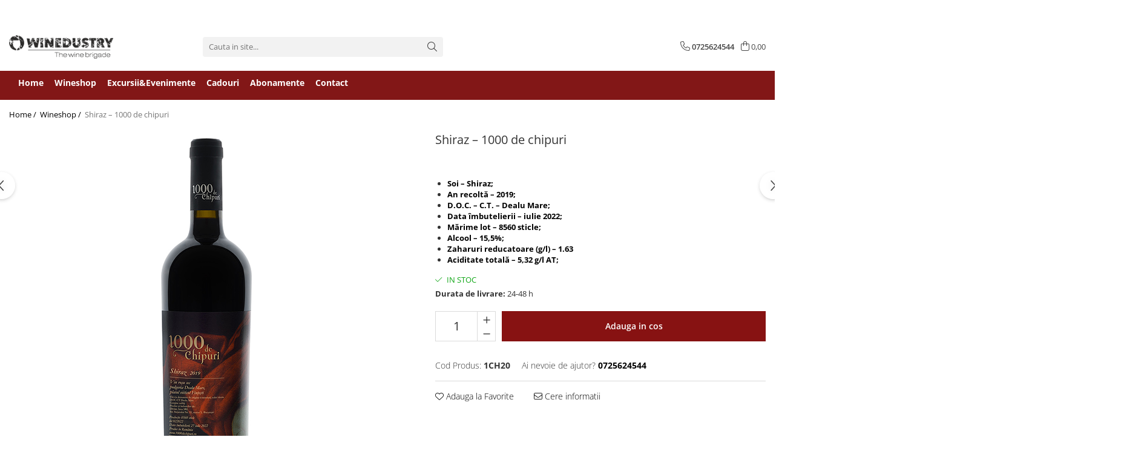

--- FILE ---
content_type: text/html; charset=UTF-8
request_url: https://www.winedustry.ro/vinuri/shiraz-1000-de-chipuri.html
body_size: 27140
content:
<!DOCTYPE html>

<html lang="ro-ro">

	<head>
		<meta charset="UTF-8">

		<script src="https://gomagcdn.ro/themes/fashion/js/lazysizes.min.js?v=10221307-4.243" async=""></script>

		<script>
			function g_js(callbk){typeof callbk === 'function' ? window.addEventListener("DOMContentLoaded", callbk, false) : false;}
		</script>

					<link rel="icon" sizes="48x48" href="https://gomagcdn.ro/domains2/winedustry.ro/files/favicon/favicon4607.png">
			<link rel="apple-touch-icon" sizes="180x180" href="https://gomagcdn.ro/domains2/winedustry.ro/files/favicon/favicon4607.png">
		
		<style>
			/*body.loading{overflow:hidden;}
			body.loading #wrapper{opacity: 0;visibility: hidden;}
			body #wrapper{opacity: 1;visibility: visible;transition:all .1s ease-out;}*/

			.main-header .main-menu{min-height:43px;}
			.-g-hide{visibility:hidden;opacity:0;}

					</style>
					<link rel="preconnect" href="https://fonts.googleapis.com" >
					<link rel="preconnect" href="https://fonts.gstatic.com" crossorigin>
		
		<link rel="preconnect" href="https://gomagcdn.ro"><link rel="dns-prefetch" href="https://fonts.googleapis.com" /><link rel="dns-prefetch" href="https://fonts.gstatic.com" />

					<link rel="preload" as="image" href="https://gomagcdn.ro/domains2/winedustry.ro/files/product/large/sforile-fintesti-8-1000-de-chipuri-copie-769802.png"   >
					<link rel="preload" as="style" href="https://fonts.googleapis.com/css2?family=Poppins:wght@200;300;400;500;600;700&display=swap" fetchpriority="high" onload="this.onload=null;this.rel='stylesheet'" crossorigin>
		
		<link rel="preload" href="https://gomagcdn.ro/themes/fashion/js/plugins.js?v=10221307-4.243" as="script">

		
					<link rel="preload" href="https://www.winedustry.ro/theme/default.js?v=41702415151" as="script">
				
		<link rel="preload" href="https://gomagcdn.ro/themes/fashion/js/dev.js?v=10221307-4.243" as="script">

					<noscript>
				<link rel="stylesheet" href="https://fonts.googleapis.com/css2?family=Poppins:wght@200;300;400;500;600;700&display=swap">
			</noscript>
		
					<link rel="stylesheet" href="https://gomagcdn.ro/themes/fashion/css/main-min-v2.css?v=10221307-4.243-1" data-values='{"blockScripts": "1"}'>
		
					<link rel="stylesheet" href="https://www.winedustry.ro/theme/default.css?v=41702415151">
		
						<link rel="stylesheet" href="https://gomagcdn.ro/themes/fashion/css/dev-style.css?v=10221307-4.243-1">
		
		
		
		<link rel="alternate" hreflang="x-default" href="https://www.winedustry.ro/vinuri/shiraz-1000-de-chipuri.html">
							
		<meta name="expires" content="never">
		<meta name="revisit-after" content="1 days">
					<meta name="author" content="Gomag">
				<title>Shiraz – 1000 de chipuri</title>


					<meta name="robots" content="index,follow" />
						
		<meta name="description" content="Shiraz – 1000 de chipuri">
		<meta class="viewport" name="viewport" content="width=device-width, initial-scale=1.0, user-scalable=no">
							<meta property="og:description" content="     Soi – Shiraz;   An recoltă – 2019;   D.O.C. – C.T. – Dealu Mare;   Data îmbutelierii – iulie 2022;   Mărime lot – 8560 sticle;   Alcool – 15,5%;   Zaharuri reducatoare (g/l) – 1.63   Aciditate totală – 5,32 g/l AT;    "/>
							<meta property="og:image" content="https://gomagcdn.ro/domains2/winedustry.ro/files/product/large/sforile-fintesti-8-1000-de-chipuri-copie-769802.png"/>
															<link rel="canonical" href="https://www.winedustry.ro/vinuri/shiraz-1000-de-chipuri.html" />
			<meta property="og:url" content="https://www.winedustry.ro/vinuri/shiraz-1000-de-chipuri.html"/>
						
		<meta name="distribution" content="Global">
		<meta name="owner" content="www.winedustry.ro">
		<meta name="publisher" content="www.winedustry.ro">
		<meta name="rating" content="General">
		<meta name="copyright" content="Copyright www.winedustry.ro 2026. All rights reserved">
		<link rel="search" href="https://www.winedustry.ro/opensearch.ro.xml" type="application/opensearchdescription+xml" title="Cautare"/>

		
							<script src="https://gomagcdn.ro/themes/fashion/js/jquery-2.1.4.min.js"></script>
			<script defer src="https://gomagcdn.ro/themes/fashion/js/jquery.autocomplete.js?v=20181023"></script>
			<script src="https://gomagcdn.ro/themes/fashion/js/gomag.config.js?v=10221307-4.243"></script>
			<script src="https://gomagcdn.ro/themes/fashion/js/gomag.js?v=10221307-4.243"></script>
		
													<script>
function gmsc(name, value)
{
	if(value != undefined && value)
	{
		var expires = new Date();
		expires.setTime(expires.getTime() + parseInt(3600*24*1000*90));
		document.cookie = encodeURIComponent(name) + "=" + encodeURIComponent(value) + '; expires='+ expires.toUTCString() + "; path=/";
	}
}
let gmqs = window.location.search;
let gmup = new URLSearchParams(gmqs);
gmsc('g_sc', gmup.get('shop_campaign'));
gmsc('shop_utm_campaign', gmup.get('utm_campaign'));
gmsc('shop_utm_medium', gmup.get('utm_medium'));
gmsc('shop_utm_source', gmup.get('utm_source'));
</script>					
		
	</head>

	<body class="" style="">

		<script >
			function _addCss(url, attribute, value, loaded){
				var _s = document.createElement('link');
				_s.rel = 'stylesheet';
				_s.href = url;
				_s.type = 'text/css';
				if(attribute)
				{
					_s.setAttribute(attribute, value)
				}
				if(loaded){
					_s.onload = function(){
						var dom = document.getElementsByTagName('body')[0];
						//dom.classList.remove('loading');
					}
				}
				var _st = document.getElementsByTagName('link')[0];
				_st.parentNode.insertBefore(_s, _st);
			}
			//_addCss('https://fonts.googleapis.com/css2?family=Open+Sans:ital,wght@0,300;0,400;0,600;0,700;1,300;1,400&display=swap');
			_addCss('https://gomagcdn.ro/themes/_fonts/Open-Sans.css');

		</script>
		<script>
				/*setTimeout(
				  function()
				  {
				   document.getElementsByTagName('body')[0].classList.remove('loading');
				  }, 1000);*/
		</script>
							
		
		<div id="wrapper">
			<!-- BLOCK:6740a3cc4c36e7fd81f96fc551d16230 start -->
<div id="_cartSummary" class="hide"></div>

<script >
	$(document).ready(function() {

		$(document).on('keypress', '.-g-input-loader', function(){
			$(this).addClass('-g-input-loading');
		})

		$.Gomag.bind('Product/Add/To/Cart/After', function(eventResponse, properties)
		{
									var data = JSON.parse(properties.data);
			$('.q-cart').html(data.quantity);
			if(parseFloat(data.quantity) > 0)
			{
				$('.q-cart').removeClass('hide');
			}
			else
			{
				$('.q-cart').addClass('hide');
			}
			$('.cartPrice').html(data.subtotal + ' ' + data.currency);
			$('.cartProductCount').html(data.quantity);


		})
		$('#_cartSummary').on('updateCart', function(event, cart) {
			var t = $(this);

			$.get('https://www.winedustry.ro/cart-update', {
				cart: cart
			}, function(data) {

				$('.q-cart').html(data.quantity);
				if(parseFloat(data.quantity) > 0)
				{
					$('.q-cart').removeClass('hide');
				}
				else
				{
					$('.q-cart').addClass('hide');
				}
				$('.cartPrice').html(data.subtotal + ' ' + data.currency);
				$('.cartProductCount').html(data.quantity);
			}, 'json');
			window.ga = window.ga || function() {
				(ga.q = ga.q || []).push(arguments)
			};
			ga('send', 'event', 'Buton', 'Click', 'Adauga_Cos');
		});

		if(window.gtag_report_conversion) {
			$(document).on("click", 'li.phone-m', function() {
				var phoneNo = $('li.phone-m').children( "a").attr('href');
				gtag_report_conversion(phoneNo);
			});

		}

	});
</script>



<header class="main-header container-bg clearfix" data-block="headerBlock">
	<div class="discount-tape container-h full -g-hide" id="_gomagHellobar">
<style>
.discount-tape{position: relative;width:100%;padding:0;text-align:center;font-size:14px;overflow: hidden;z-index:99;}
.discount-tape a{color: #ffffff;}
.Gomag-HelloBar{padding:10px;}
@media screen and (max-width: 767px){.discount-tape{font-size:13px;}}
</style>
<div class="Gomag-HelloBar" style="background: #821717;color: #ffffff;">
	
		<strong>TRANSPORT GRATUIT PENTRU COMENZI MAI MARI DE 300 LEI</strong>
			
	</div>
<div class="clear"></div>
</div>

		
	<div class="top-head-bg container-h full">

		<div class="top-head container-h">
			<div class="row">
				<div class="col-sm-2 col-xs-12 logo-h">
					
	<a href="https://www.winedustry.ro" id="logo" data-pageId="2">
		<img src="https://gomagcdn.ro/domains2/winedustry.ro/files/company/logo-wine2-5594866494.png" fetchpriority="high" class="img-responsive" alt="Winedustry" title="Winedustry" width="200" height="50" style="width:auto;">
	</a>
				</div>
				<div class="col-sm-4 col-xs-7 main search-form-box">
					
<form name="search-form" class="search-form" action="https://www.winedustry.ro/produse" id="_searchFormMainHeader">

	<input id="_autocompleteSearchMainHeader" name="c" class="input-placeholder -g-input-loader" type="text" placeholder="Cauta in site..." aria-label="Search"  value="">
	<button id="_doSearch" class="search-button" aria-hidden="true">
		<i class="fa fa-search" aria-hidden="true"></i>
	</button>

				<script >
			$(document).ready(function() {

				$('#_autocompleteSearchMainHeader').autocomplete({
					serviceUrl: 'https://www.winedustry.ro/autocomplete',
					minChars: 2,
					deferRequestBy: 700,
					appendTo: '#_searchFormMainHeader',
					width: parseInt($('#_doSearch').offset().left) - parseInt($('#_autocompleteSearchMainHeader').offset().left),
					formatResult: function(suggestion, currentValue) {
						return suggestion.value;
					},
					onSelect: function(suggestion) {
						$(this).val(suggestion.data);
					},
					onSearchComplete: function(suggestion) {
						$(this).removeClass('-g-input-loading');
					}
				});
				$(document).on('click', '#_doSearch', function(e){
					e.preventDefault();
					if($('#_autocompleteSearchMainHeader').val() != '')
					{
						$('#_searchFormMainHeader').submit();
					}
				})
			});
		</script>
	

</form>
				</div>
				<div class="col-xs-5 acount-section">
					
<ul>
	<li class="search-m hide">
		<a href="#" class="-g-no-url" aria-label="Cauta in site..." data-pageId="">
			<i class="fa fa-search search-open" aria-hidden="true"></i>
			<i style="display:none" class="fa fa-times search-close" aria-hidden="true"></i>
		</a>
	</li>
	<li class="-g-user-icon -g-user-icon-empty">
			
	</li>
	
				<li class="contact-header">
			<a href="tel:0725624544" aria-label="Contacteaza-ne" data-pageId="3">
				<i class="fa fa-phone" aria-hidden="true"></i>
								<span>0725624544</span>
			</a>
		</li>
			<li class="wishlist-header hide">
		<a href="https://www.winedustry.ro/wishlist" aria-label="Wishlist" data-pageId="28">
			<span class="-g-wishlist-product-count -g-hide"></span>
			<i class="fa fa-heart-o" aria-hidden="true"></i>
			<span class="">Favorite</span>
		</a>
	</li>
	<li class="cart-header-btn cart">
		<a class="cart-drop _showCartHeader" href="https://www.winedustry.ro/cos-de-cumparaturi" aria-label="Cos de cumparaturi">
			<span class="q-cart hide">0</span>
			<i class="fa fa-shopping-bag" aria-hidden="true"></i>
			<span class="count cartPrice">0,00
				
			</span>
		</a>
					<div class="cart-dd  _cartShow cart-closed"></div>
			</li>

	</ul>

	<script>
		$(document).ready(function() {
			//Cart
							$('.cart').mouseenter(function() {
					$.Gomag.showCartSummary('div._cartShow');
				}).mouseleave(function() {
					$.Gomag.hideCartSummary('div._cartShow');
					$('div._cartShow').removeClass('cart-open');
				});
						$(document).on('click', '.dropdown-toggle', function() {
				window.location = $(this).attr('href');
			})
		})
	</script>

				</div>
				<div class="col-xs-5 navigation-holder">
					
<div id="navigation">
	<nav id="main-menu" class="main-menu container-h full clearfix">
		<a href="#" class="menu-trg -g-no-url" title="Produse">
			<span>&nbsp;</span>
		</a>
		
<div class="container-h nav-menu-hh clearfix">

	<!-- BASE MENU -->
	<ul class="
			nav-menu base-menu container-h
			
			
		">

		

			
		<li class="menu-drop __GomagMM ">
								<a
						href="https://www.winedustry.ro/"
						class="    "
						rel="  "
						
						title="Home"
						data-Gomag=''
						data-block-name="mainMenuD0"  data-block="mainMenuD" data-pageId= "2">
												<span class="list">Home</span>
					</a>
				
		</li>
		
		<li class="menu-drop __GomagMM ">
								<a
						href="https://www.winedustry.ro/vinuri"
						class="    "
						rel="  "
						
						title="Wineshop"
						data-Gomag=''
						data-block-name="mainMenuD0"  data-block="mainMenuD" data-pageId= "4">
												<span class="list">Wineshop</span>
					</a>
				
		</li>
		
		<li class="menu-drop __GomagMM ">
								<a
						href="https://www.winedustry.ro/excursii-evenimente"
						class="    "
						rel="  "
						
						title="Excursii&Evenimente"
						data-Gomag=''
						data-block-name="mainMenuD0"  data-block="mainMenuD" data-pageId= "97">
												<span class="list">Excursii&amp;Evenimente</span>
					</a>
				
		</li>
		
		<li class="menu-drop __GomagMM ">
								<a
						href="https://www.winedustry.ro/cadouri-112"
						class="    "
						rel="  "
						
						title="Cadouri"
						data-Gomag=''
						data-block-name="mainMenuD0"  data-block="mainMenuD" data-pageId= "112">
												<span class="list">Cadouri</span>
					</a>
				
		</li>
		
		<li class="menu-drop __GomagMM ">
								<a
						href="https://www.winedustry.ro/abonamente-114"
						class="    "
						rel="  "
						
						title="Abonamente"
						data-Gomag=''
						data-block-name="mainMenuD0"  data-block="mainMenuD" data-pageId= "114">
												<span class="list">Abonamente</span>
					</a>
				
		</li>
		
		<li class="menu-drop __GomagMM ">
								<a
						href="https://www.winedustry.ro/contact"
						class="    "
						rel="  "
						
						title="Contact"
						data-Gomag=''
						data-block-name="mainMenuD0"  data-block="mainMenuD" data-pageId= "3">
												<span class="list">Contact</span>
					</a>
				
		</li>
						
		


		
	</ul> <!-- end of BASE MENU -->

</div>		<ul class="mobile-icon fr">

							<li class="phone-m">
					<a href="tel:0725624544" title="Contacteaza-ne">
												<i class="fa fa-phone" aria-hidden="true"></i>
					</a>
				</li>
									<li class="user-m -g-user-icon -g-user-icon-empty">
			</li>
			<li class="wishlist-header-m hide">
				<a href="https://www.winedustry.ro/wishlist">
					<span class="-g-wishlist-product-count"></span>
					<i class="fa fa-heart-o" aria-hidden="true"></i>

				</a>
			</li>
			<li class="cart-m">
				<a href="https://www.winedustry.ro/cos-de-cumparaturi">
					<span class="q-cart hide">0</span>
					<i class="fa fa-shopping-bag" aria-hidden="true"></i>
				</a>
			</li>
			<li class="search-m">
				<a href="#" class="-g-no-url" aria-label="Cauta in site...">
					<i class="fa fa-search search-open" aria-hidden="true"></i>
					<i style="display:none" class="fa fa-times search-close" aria-hidden="true"></i>
				</a>
			</li>
					</ul>
	</nav>
	<!-- end main-nav -->

	<div style="display:none" class="search-form-box search-toggle">
		<form name="search-form" class="search-form" action="https://www.winedustry.ro/produse" id="_searchFormMobileToggle">
			<input id="_autocompleteSearchMobileToggle" name="c" class="input-placeholder -g-input-loader" type="text" autofocus="autofocus" value="" placeholder="Cauta in site..." aria-label="Search">
			<button id="_doSearchMobile" class="search-button" aria-hidden="true">
				<i class="fa fa-search" aria-hidden="true"></i>
			</button>

										<script >
					$(document).ready(function() {
						$('#_autocompleteSearchMobileToggle').autocomplete({
							serviceUrl: 'https://www.winedustry.ro/autocomplete',
							minChars: 2,
							deferRequestBy: 700,
							appendTo: '#_searchFormMobileToggle',
							width: parseInt($('#_doSearchMobile').offset().left) - parseInt($('#_autocompleteSearchMobileToggle').offset().left),
							formatResult: function(suggestion, currentValue) {
								return suggestion.value;
							},
							onSelect: function(suggestion) {
								$(this).val(suggestion.data);
							},
							onSearchComplete: function(suggestion) {
								$(this).removeClass('-g-input-loading');
							}
						});

						$(document).on('click', '#_doSearchMobile', function(e){
							e.preventDefault();
							if($('#_autocompleteSearchMobileToggle').val() != '')
							{
								$('#_searchFormMobileToggle').submit();
							}
						})
					});
				</script>
			
		</form>
	</div>
</div>
				</div>
			</div>
		</div>
	</div>

</header>
<!-- end main-header --><!-- BLOCK:6740a3cc4c36e7fd81f96fc551d16230 end -->
			
<script >
	$.Gomag.bind('Product/Add/To/Cart/Validate', function(response, isValid)
	{
		$($GomagConfig.versionAttributesName).removeClass('versionAttributeError');

		if($($GomagConfig.versionAttributesSelectSelector).length && !$($GomagConfig.versionAttributesSelectSelector).val())
		{

			if ($($GomagConfig.versionAttributesHolder).position().top < jQuery(window).scrollTop()){
				//scroll up
				 $([document.documentElement, document.body]).animate({
					scrollTop: $($GomagConfig.versionAttributesHolder).offset().top - 55
				}, 1000, function() {
					$($GomagConfig.versionAttributesName).addClass('versionAttributeError');
				});
			}
			else if ($($GomagConfig.versionAttributesHolder).position().top + $($GomagConfig.versionAttributesHolder).height() >
				$(window).scrollTop() + (
					window.innerHeight || document.documentElement.clientHeight
				)) {
				//scroll down
				$('html,body').animate({
					scrollTop: $($GomagConfig.versionAttributesHolder).position().top - (window.innerHeight || document.documentElement.clientHeight) + $($GomagConfig.versionAttributesHolder).height() -55 }, 1000, function() {
					$($GomagConfig.versionAttributesName).addClass('versionAttributeError');
				}
				);
			}
			else{
				$($GomagConfig.versionAttributesName).addClass('versionAttributeError');
			}

			isValid.noError = false;
		}
		if($($GomagConfig.versionAttributesSelector).length && !$('.'+$GomagConfig.versionAttributesActiveSelectorClass).length)
		{

			if ($($GomagConfig.versionAttributesHolder).position().top < jQuery(window).scrollTop()){
				//scroll up
				 $([document.documentElement, document.body]).animate({
					scrollTop: $($GomagConfig.versionAttributesHolder).offset().top - 55
				}, 1000, function() {
					$($GomagConfig.versionAttributesName).addClass('versionAttributeError');
				});
			}
			else if ($($GomagConfig.versionAttributesHolder).position().top + $($GomagConfig.versionAttributesHolder).height() >
				$(window).scrollTop() + (
					window.innerHeight || document.documentElement.clientHeight
				)) {
				//scroll down
				$('html,body').animate({
					scrollTop: $($GomagConfig.versionAttributesHolder).position().top - (window.innerHeight || document.documentElement.clientHeight) + $($GomagConfig.versionAttributesHolder).height() -55 }, 1000, function() {
					$($GomagConfig.versionAttributesName).addClass('versionAttributeError');
				}
				);
			}
			else{
				$($GomagConfig.versionAttributesName).addClass('versionAttributeError');
			}

			isValid.noError = false;
		}
	});
	$.Gomag.bind('Page/Load', function removeSelectedVersionAttributes(response, settings) {
		/* remove selection for versions */
		if((settings.doNotSelectVersion != undefined && settings.doNotSelectVersion === true) && $($GomagConfig.versionAttributesSelector).length && !settings.reloadPageOnVersionClick) {
			$($GomagConfig.versionAttributesSelector).removeClass($GomagConfig.versionAttributesActiveSelectorClass);
		}

		if((settings.doNotSelectVersion != undefined && settings.doNotSelectVersion === true) && $($GomagConfig.versionAttributesSelectSelector).length) {
			var selected = settings.reloadPageOnVersionClick != undefined && settings.reloadPageOnVersionClick ? '' : 'selected="selected"';

			$($GomagConfig.versionAttributesSelectSelector).prepend('<option value="" ' + selected + '>Selectati</option>');
		}
	});
	$(document).ready(function() {
		function is_touch_device2() {
			return (('ontouchstart' in window) || (navigator.MaxTouchPoints > 0) || (navigator.msMaxTouchPoints > 0));
		};

		
		$.Gomag.bind('Product/Details/After/Ajax/Load', function(e, payload)
		{
			let reinit = payload.reinit;
			let response = payload.response;

			if(reinit){
				$('.thumb-h:not(.horizontal):not(.vertical)').insertBefore('.vertical-slide-img');

				var hasThumb = $('.thumb-sld').length > 0;

				$('.prod-lg-sld:not(.disabled)').slick({
					slidesToShow: 1,
					slidesToScroll: 1,
					//arrows: false,
					fade: true,
					//cssEase: 'linear',
					dots: true,
					infinite: false,
					draggable: false,
					dots: true,
					//adaptiveHeight: true,
					asNavFor: hasThumb ? '.thumb-sld' : null
				/*}).on('afterChange', function(event, slick, currentSlide, nextSlide){
					if($( window ).width() > 800 ){

						$('.zoomContainer').remove();
						$('#img_0').removeData('elevateZoom');
						var source = $('#img_'+currentSlide).attr('data-src');
						var fullImage = $('#img_'+currentSlide).attr('data-full-image');
						$('.swaped-image').attr({
							//src:source,
							"data-zoom-image":fullImage
						});
						$('.zoomWindowContainer div').stop().css("background-image","url("+ fullImage +")");
						$("#img_"+currentSlide).elevateZoom({responsive: true});
					}*/
				});

				if($( window ).width() < 767 ){
					$('.prod-lg-sld.disabled').slick({
						slidesToShow: 1,
						slidesToScroll: 1,
						fade: true,
						dots: true,
						infinite: false,
						draggable: false,
						dots: true,
					});
				}

				$('.prod-lg-sld.slick-slider').slick('resize');

				//PRODUCT THUMB SLD
				if ($('.thumb-h.horizontal').length){
					$('.thumb-sld').slick({
						vertical: false,
						slidesToShow: 6,
						slidesToScroll: 1,
						asNavFor: '.prod-lg-sld',
						dots: false,
						infinite: false,
						//centerMode: true,
						focusOnSelect: true
					});
				} else if ($('.thumb-h').length) {
					$('.thumb-sld').slick({
						vertical: true,
						slidesToShow: 4,
						slidesToScroll: 1,
						asNavFor: '.prod-lg-sld',
						dots: false,
						infinite: false,
						draggable: false,
						swipe: false,
						//adaptiveHeight: true,
						//centerMode: true,
						focusOnSelect: true
					});
				}

				if($.Gomag.isMobile()){
					$($GomagConfig.bannerDesktop).remove()
					$($GomagConfig.bannerMobile).removeClass('hideSlide');
				} else {
					$($GomagConfig.bannerMobile).remove()
					$($GomagConfig.bannerDesktop).removeClass('hideSlide');
				}
			}

			$.Gomag.trigger('Product/Details/After/Ajax/Load/Complete', {'response':response});
		});

		$.Gomag.bind('Product/Details/After/Ajax/Response', function(e, payload)
		{
			let response = payload.response;
			let data = payload.data;
			let reinitSlider = false;

			if (response.title) {
				let $content = $('<div>').html(response.title);
				let title = $($GomagConfig.detailsProductTopHolder).find($GomagConfig.detailsProductTitleHolder).find('.title > span');
				let newTitle = $content.find('.title > span');
				if(title.text().trim().replace(/\s+/g, ' ') != newTitle.text().trim().replace(/\s+/g, ' ')){
					$.Gomag.fadeReplace(title,newTitle);
				}

				let brand = $($GomagConfig.detailsProductTopHolder).find($GomagConfig.detailsProductTitleHolder).find('.brand-detail');
				let newBrand = $content.find('.brand-detail');
				if(brand.text().trim().replace(/\s+/g, ' ') != newBrand.text().trim().replace(/\s+/g, ' ')){
					$.Gomag.fadeReplace(brand,newBrand);
				}

				let review = $($GomagConfig.detailsProductTopHolder).find($GomagConfig.detailsProductTitleHolder).find('.__reviewTitle');
				let newReview = $content.find('.__reviewTitle');
				if(review.text().trim().replace(/\s+/g, ' ') != newReview.text().trim().replace(/\s+/g, ' ')){
					$.Gomag.fadeReplace(review,newReview);
				}
			}

			if (response.images) {
				let $content = $('<div>').html(response.images);
				var imagesHolder = $($GomagConfig.detailsProductTopHolder).find($GomagConfig.detailsProductImagesHolder);
				var images = [];
				imagesHolder.find('img').each(function() {
					var dataSrc = $(this).attr('data-src');
					if (dataSrc) {
						images.push(dataSrc);
					}
				});

				var newImages = [];
				$content.find('img').each(function() {
					var dataSrc = $(this).attr('data-src');
					if (dataSrc) {
						newImages.push(dataSrc);
					}
				});

				if(!$content.find('.thumb-h.horizontal').length && imagesHolder.find('.thumb-h.horizontal').length){
					$content.find('.thumb-h').addClass('horizontal');
				}
				
				const newTop  = $content.find('.product-icon-box:not(.bottom)').first();
				const oldTop  = imagesHolder.find('.product-icon-box:not(.bottom)').first();

				if (newTop.length && oldTop.length && (newTop.prop('outerHTML') !== oldTop.prop('outerHTML'))) {
					oldTop.replaceWith(newTop.clone());
				}
				
				const newBottom = $content.find('.product-icon-box.bottom').first();
				const oldBottom = imagesHolder.find('.product-icon-box.bottom').first();

				if (newBottom.length && oldBottom.length && (newBottom.prop('outerHTML') !== oldBottom.prop('outerHTML'))) {
					oldBottom.replaceWith(newBottom.clone());
				}

				if (images.length !== newImages.length || images.some((val, i) => val !== newImages[i])) {
					$.Gomag.fadeReplace($($GomagConfig.detailsProductTopHolder).find($GomagConfig.detailsProductImagesHolder), $content.html());
					reinitSlider = true;
				}
			}

			if (response.details) {
				let $content = $('<div>').html(response.details);
				$content.find('.stock-limit').hide();
				function replaceDetails(content){
					$($GomagConfig.detailsProductTopHolder).find($GomagConfig.detailsProductDetailsHolder).html(content);
				}

				if($content.find('.__shippingPriceTemplate').length && $($GomagConfig.detailsProductTopHolder).find('.__shippingPriceTemplate').length){
					$content.find('.__shippingPriceTemplate').replaceWith($($GomagConfig.detailsProductTopHolder).find('.__shippingPriceTemplate'));
					$($GomagConfig.detailsProductTopHolder).find('.__shippingPriceTemplate').slideDown(100);
				} else if (!$content.find('.__shippingPriceTemplate').length && $($GomagConfig.detailsProductTopHolder).find('.__shippingPriceTemplate').length){
					$($GomagConfig.detailsProductTopHolder).find('.__shippingPriceTemplate').slideUp(100);
				}

				if($content.find('.btn-flstockAlertBTN').length && !$($GomagConfig.detailsProductTopHolder).find('.btn-flstockAlertBTN').length || !$content.find('.btn-flstockAlertBTN').length && $($GomagConfig.detailsProductTopHolder).find('.btn-flstockAlertBTN').length){
					$.Gomag.fadeReplace($($GomagConfig.detailsProductTopHolder).find('.add-section'), $content.find('.add-section').clone().html());
					setTimeout(function(){
						replaceDetails($content.html());
					}, 500)
				} else if ($content.find('.-g-empty-add-section').length && $($GomagConfig.detailsProductTopHolder).find('.add-section').length) {
					$($GomagConfig.detailsProductTopHolder).find('.add-section').slideUp(100, function() {
						replaceDetails($content.html());
					});
				} else if($($GomagConfig.detailsProductTopHolder).find('.-g-empty-add-section').length && $content.find('.add-section').length){
					$($GomagConfig.detailsProductTopHolder).find('.-g-empty-add-section').replaceWith($content.find('.add-section').clone().hide());
					$($GomagConfig.detailsProductTopHolder).find('.add-section').slideDown(100, function() {
						replaceDetails($content.html());
					});
				} else {
					replaceDetails($content.html());
				}

			}

			$.Gomag.trigger('Product/Details/After/Ajax/Load', {'properties':data, 'response':response, 'reinit':reinitSlider});
		});

	});
</script>


<div class="container-h container-bg product-page-holder ">

	
<div class="breadcrumbs-default breadcrumbs-default-product clearfix -g-breadcrumbs-container">
  <ol>
    <li>
      <a href="https://www.winedustry.ro/">Home&nbsp;/&nbsp;</a>
    </li>
        		<li>
		  <a href="https://www.winedustry.ro/vinuri">Wineshop&nbsp;/&nbsp;</a>
		</li>
		        <li class="active">Shiraz – 1000 de chipuri</li>
  </ol>
</div>
<!-- breadcrumbs-default -->

	

	<div id="-g-product-page-before"></div>

	<div id="product-page">

		
<div class="container-h product-top -g-product-50" data-product-id="50">

	<div class="row -g-product-row-box">
		<div class="detail-title col-sm-6 pull-right -g-product-title">
			
<div class="go-back-icon">
	<a href="https://www.winedustry.ro/vinuri">
		<i class="fa fa-arrow-left" aria-hidden="true"></i>
	</a>
</div>

<h1 class="title">
		<span>

		Shiraz – 1000 de chipuri
		
	</span>
</h1>


<div class="__reviewTitle">
	
					
</div>		</div>
		<div class="detail-slider-holder col-sm-6 -g-product-images">
			

<div class="vertical-slider-box">
    <div class="vertical-slider-pager-h">

		
		<div class="vertical-slide-img">
			<ul class="prod-lg-sld ">
																													
				
									<li>
						<a href="https://gomagcdn.ro/domains2/winedustry.ro/files/product/original/sforile-fintesti-8-1000-de-chipuri-copie-769802.png" data-fancybox="prod-gallery" data-base-class="detail-layout" data-caption="Shiraz – 1000 de chipuri" class="__retargetingImageThumbSelector"  title="Shiraz – 1000 de chipuri">
															<img
									id="img_0"
									data-id="50"
									class="img-responsive"
									src="https://gomagcdn.ro/domains2/winedustry.ro/files/product/large/sforile-fintesti-8-1000-de-chipuri-copie-769802.png"
																			fetchpriority="high"
																		data-src="https://gomagcdn.ro/domains2/winedustry.ro/files/product/large/sforile-fintesti-8-1000-de-chipuri-copie-769802.png"
									alt="Shiraz – 1000 de chipuri [1]"
									title="Shiraz – 1000 de chipuri [1]"
									width="700" height="700"
								>
							
																				</a>
					</li>
											</ul>

			<div class="product-icon-box product-icon-box-50">
													
							</div>
			<div class="product-icon-box bottom product-icon-bottom-box-50">

							</div>
		</div>

		    </div>
</div>

<div class="clear"></div>
<div class="detail-share" style="text-align: center;">

            </div>
		</div>
		<div class="col-sm-6 detail-prod-attr pull-right -g-product-details">
			
<script >
  $(window).load(function() {
    setTimeout(function() {
      if ($($GomagConfig.detailsProductPriceBox + '50').hasClass('-g-hide')) {
        $($GomagConfig.detailsProductPriceBox + '50').removeClass('-g-hide');
      }
		if ($($GomagConfig.detailsDiscountIcon + '50').hasClass('hide')) {
			$($GomagConfig.detailsDiscountIcon + '50').removeClass('hide');
		}
	}, 3000);
  });
</script>


<script >
	$(document).ready(function(){
		$.Gomag.bind('Product/Disable/AddToCart', function addToCartDisababled(){
			$('.add2cart').addClass($GomagConfig.addToCartDisababled);
		})

		$('.-g-base-price-info').hover(function(){
			$('.-g-base-price-info-text').addClass('visible');
		}, function(){
			$('.-g-base-price-info-text').removeClass('visible');
		})

		$('.-g-prp-price-info').hover(function(){
			$('.-g-prp-price-info-text').addClass('visible');
		}, function(){
			$('.-g-prp-price-info-text').removeClass('visible');
		})
	})
</script>


<style>
	.detail-price .-g-prp-display{display: block;font-size:.85em!important;text-decoration:none;margin-bottom:3px;}
    .-g-prp-display .bPrice{display:inline-block;vertical-align:middle;}
    .-g-prp-display .icon-info{display:block;}
    .-g-base-price-info, .-g-prp-price-info{display:inline-block;vertical-align:middle;position: relative;margin-top: -3px;margin-left: 3px;}
    .-g-prp-price-info{margin-top: 0;margin-left: 0;}
    .detail-price s:not(.-g-prp-display) .-g-base-price-info{display:none;}
	.-g-base-price-info-text, .-g-prp-price-info-text{
		position: absolute;
		top: 25px;
		left: -100px;
		width: 200px;
		padding: 10px;
		font-family: "Open Sans",sans-serif;
		font-size:12px;
		color: #000;
		line-height:1.1;
		text-align: center;
		border-radius: 2px;
		background: #5d5d5d;
		opacity: 0;
		visibility: hidden;
		background: #fff;
		box-shadow: 0 2px 18px 0 rgb(0 0 0 / 15%);
		transition: all 0.3s cubic-bezier(0.9,0,0.2,0.99);
		z-index: 9;
	}
	.-g-base-price-info-text.visible, .-g-prp-price-info-text.visible{visibility: visible; opacity: 1;}
</style>
<span class="detail-price text-main -g-product-price-box-50 -g-hide " data-block="DetailsPrice" data-product-id="50">

			<input type="hidden" id="productBasePrice" value="51.0000"/>
		<input type="hidden" id="productFinalPrice" value="51.0000"/>
		<input type="hidden" id="productCurrency" value="Lei"/>
		<input type="hidden" id="productVat" value="19"/>
		
		<s>
			
			
			<span class="-g-base-price-info">
				<svg class="icon-info" fill="#00000095" xmlns="http://www.w3.org/2000/svg" viewBox="0 0 48 48" width="18" height="18"><path d="M 24 4 C 12.972066 4 4 12.972074 4 24 C 4 35.027926 12.972066 44 24 44 C 35.027934 44 44 35.027926 44 24 C 44 12.972074 35.027934 4 24 4 z M 24 7 C 33.406615 7 41 14.593391 41 24 C 41 33.406609 33.406615 41 24 41 C 14.593385 41 7 33.406609 7 24 C 7 14.593391 14.593385 7 24 7 z M 24 14 A 2 2 0 0 0 24 18 A 2 2 0 0 0 24 14 z M 23.976562 20.978516 A 1.50015 1.50015 0 0 0 22.5 22.5 L 22.5 33.5 A 1.50015 1.50015 0 1 0 25.5 33.5 L 25.5 22.5 A 1.50015 1.50015 0 0 0 23.976562 20.978516 z"/></svg>
				<span class="-g-base-price-info-text -g-base-price-info-text-50"></span>
			</span>
			

		</s>

		
		

		<span class="fPrice -g-product-final-price-50">
			51,00
			Lei
		</span>



		
		<span class="-g-product-details-um -g-product-um-50 hide"></span>

		
		
		
		<span id="_countDown_50" class="_countDownTimer -g-product-count-down-50"></span>

							</span>


<div class="detail-product-atributes" data-product-id = "50">
				<div class="short-description">
			<div>
				<div style="text-align: justify;">
<ul>
	<li><span style="color:#000000;"><strong>Soi &ndash; Shiraz;</strong></span></li>
	<li><span style="color:#000000;"><strong>An recoltă &ndash; 2019;</strong></span></li>
	<li><span style="color:#000000;"><strong>D.O.C. &ndash; C.T. &ndash; Dealu Mare;</strong></span></li>
	<li><span style="color:#000000;"><strong>Data &icirc;mbutelierii &ndash; iulie 2022;</strong></span></li>
	<li><span style="color:#000000;"><strong>Mărime lot &ndash; 8560 sticle;</strong></span></li>
	<li><span style="color:#000000;"><strong>Alcool &ndash; 15,5%;</strong></span></li>
	<li><span style="color:#000000;"><strong>Zaharuri reducatoare (g/l) &ndash; 1.63</strong></span></li>
	<li><span style="color:#000000;"><strong>Aciditate totală &ndash; 5,32 g/l AT;</strong></span></li>
</ul>
</div>
			</div>
			
					</div>
	
			
			
					
			
					
			
					
			
					
			
					
			
						</div>

<div class="detail-product-atributes" data-product-id = "50">
	<div class="prod-attr-h -g-version-attribute-holder">
		
	</div>

	
										<span class="stock-status available -g-product-stock-status-50" data-initialstock="12" >
					<i class="fa fa-check-circle-o" aria-hidden="true"></i>
										In stoc
				</span>
										<p class="__shippingDeliveryTime  ">
				<b>Durata de livrare:</b>
				24-48 h
			</p>
			</div>




  						<div class="clear"></div>
<div class="__shippingPriceTemplate"></div>
<script >
	$(document).ready(function() {
		$(document).on('click', '#getShippingInfo', function() {
			$.Gomag.openDefaultPopup(undefined, {
				src: 'https://www.winedustry.ro/info-transport?type=popup',
				iframe : {css : {width : '400px'}}
			});
		});
		
		$('body').on('shippingLocationChanged', function(e, productId){
			
			$.Gomag.ajax('https://www.winedustry.ro/ajaxGetShippingPrice', {product: productId }, 'GET', function(data){
				if(data != undefined) {
					$('.__shippingPriceTemplate').hide().html(data.shippingPriceTemplate);
					$('.__shippingPriceTemplate').slideDown(100);
				} else {
					$('.__shippingPriceTemplate').slideUp(100);
				}
			}, 'responseJSON');
		})
	});
</script>

		
		
		<div class="add-section clearfix -g-product-add-section-50">
			<div class="qty-regulator clearfix -g-product-qty-regulator-50">
				<div class="stock-limit">
					Limita stoc
				</div>
				<a href="#" class="minus qtyminus -g-no-url"  id="qtyminus" data-id="50">
					<i class="fa fa-minus" aria-hidden="true" style="font-weight: 400;"></i>
				</a>

				<input class="qty-val qty" name="quantity" id="quantity" type="text" value="1"  data-id="50">
				<input id="step_quantity" type="hidden" value="1.00">
				<input type="hidden" value="12" class="form-control" id="quantityProduct">
				<input type="hidden" value="1" class="form-control" id="orderMinimQuantity">
				<input type="hidden" value="12" class="form-control" id="productQuantity">
				<a href="#" id="qtyplus" class="plus qtyplus -g-no-url" data-id="50">
					<i class="fa fa-plus" aria-hidden="true" style="font-weight: 400;"></i>
				</a>
			</div>
			<a class="btn btn-cmd add2cart add-2-cart btn-cart custom __retargetingAddToCartSelector -g-product-add-to-cart-50 -g-no-url" onClick="$.Gomag.addToCart({'p': 50, 'l':'d'})" href="#" data-id="50" rel="nofollow">
				Adauga in cos</a>
						</div>
				      <!-- end add-section -->
	
				<script>
			$('.stock-limit').hide();
			$(document).ready(function() {
				$.Gomag.bind('User/Ajax/Data/Loaded', function(event, data) {
					if(data != undefined && data.data != undefined) {
						var responseData = data.data;
						if(responseData.itemsQuantities != undefined && responseData.itemsQuantities.hasOwnProperty('50')) {
							var cartQuantity = 0;
							$.each(responseData.itemsQuantities, function(i, v) {
								if(i == 50) {
									cartQuantity = v;
								}
							});
							if(
								$.Gomag.getEnvData().products != undefined
								&&
								$.Gomag.getEnvData().products[50] != undefined
								&&
								$.Gomag.getEnvData().products[50].hasConfigurationOptions != 1
								&&
								$.Gomag.getEnvData().products[50].stock != undefined
								&&
								cartQuantity > 0
								&&
								cartQuantity >= $.Gomag.getEnvData().products[50].stock)
							{
								if ($('.-g-product-add-to-cart-50').length != 0) {
								//if (!$('.-g-product-qty-regulator-50').hasClass('hide')) {
									$('.-g-product-qty-regulator-50').addClass('hide');
									$('.-g-product-add-to-cart-50').addClass('hide');
									$('.-g-product-add-section-50').remove();
									$('.-g-product-stock-status-50').after(
									'<span class="text-main -g-product-stock-last" style="display: inline-block;padding:0 5px; margin-bottom: 8px; font-weight: bold;"> </span>');
									$('.-g-product-stock-status-50').parent().after(
										'<a href="#nh" class="btn btn-fl disableAddToCartButton __GomagAddToCartDisabled">Produs adaugat in cos</a>');
								//}
								}

								if($('._addPackage').length) {
									$('._addPackage').attr('onclick', null).html('Pachet indisponibil')
								}
							}
							else
							{
								$('.-g-product-qty-regulator-50').removeClass('hide');
								$('.-g-product-add-to-cart-50').removeClass('hide');
								$('.__GomagAddToCartDisabled').remove();
								if($.Gomag.getEnvData().products != undefined
								&&
								$.Gomag.getEnvData().products[50] != undefined

								&&
								$.Gomag.getEnvData().products[50].stock != undefined
								&&
								cartQuantity > 0
								&&
								cartQuantity < $.Gomag.getEnvData().products[50].stock)
								{
									var newStockQuantity = parseFloat($.Gomag.getEnvData().products[50].stock) - cartQuantity;
									newStockQuantity = newStockQuantity.toString();
									if(newStockQuantity != undefined && newStockQuantity.indexOf(".") >= 0){
										newStockQuantity = newStockQuantity.replace(/0+$/g,'');
										newStockQuantity = newStockQuantity.replace(/\.$/g,'');
									}
									$('#quantityProduct').val(newStockQuantity);
									$('#productQuantity').val(newStockQuantity);
								}
							}
						}
					}
				});
			});
		</script>
	

	<div class="clear"></div>


	

<div class="product-code dataProductId" data-block="ProductAddToCartPhoneHelp" data-product-id="50">
	<span class="code">
		<span class="-g-product-details-code-prefix">Cod Produs:</span>
		<strong>1CH20</strong>
	</span>

		<span class="help-phone">
		<span class="-g-product-details-help-phone">Ai nevoie de ajutor?</span>
		<a href="tel:0725624544">
			<strong>0725624544</strong>
		</a>
			</span>
	
	</div>


<div class="wish-section">
			<a href="#addToWishlistPopup_50" onClick="$.Gomag.addToWishlist({'p': 50 , 'u': 'https://www.winedustry.ro/wishlist-add?product=50' })" title="Favorite" data-name="Shiraz – 1000 de chipuri" data-href="https://www.winedustry.ro/wishlist-add?product=50" rel="nofollow" class="wish-btn col addToWishlist addToWishlistDefault -g-add-to-wishlist-50">
			<i class="fa fa-heart-o" aria-hidden="true"></i> Adauga la Favorite
		</a>
		
						<script >
			$.Gomag.bind('Set/Options/For/Informations', function(){

			})
		</script>
		

				<a href="#" rel="nofollow" id="info-btn" class="col -g-info-request-popup-details -g-no-url" onclick="$.Gomag.openPopupWithData('#info-btn', {iframe : {css : {width : '360px'}}, src: 'https://www.winedustry.ro/iframe-info?loc=info&amp;id=50'});">
			<i class="fa fa-envelope-o" aria-hidden="true"></i> Cere informatii
		</a>
							</div>

		</div>
	</div>

	
    
	<div class="icon-group gomagComponent container-h container-bg clearfix detail">
		<style>
			.icon-group {visibility: visible;}
		</style>

		<div class="row icon-g-scroll">
												<div class="col banner_toate ">
						<div class="trust-h">
							<a class="trust-item -g-no-url" href="#" target="_self">
								<img
									class="icon"
									src="https://gomagcdn.ro/domains2/winedustry.ro/files/banner/delivery4798.png?height=50"
									data-src="https://gomagcdn.ro/domains2/winedustry.ro/files/banner/delivery4798.png?height=50"
									loading="lazy"
									alt="Transport Rapid"
									title="Transport Rapid"
									width="45"
									height="45"
								/>
								<p class="icon-label">
									Transport Rapid
																			<span>Produsele ajung la tine in mai putin de 48h</span>
																	</p>
															</a>
						</div>
					</div>
																<div class="col banner_toate ">
						<div class="trust-h">
							<a class="trust-item -g-no-url" href="#" target="_self">
								<img
									class="icon"
									src="https://gomagcdn.ro/domains2/winedustry.ro/files/banner/best-price2976.png?height=50"
									data-src="https://gomagcdn.ro/domains2/winedustry.ro/files/banner/best-price2976.png?height=50"
									loading="lazy"
									alt="Preturi de producator"
									title="Preturi de producator"
									width="45"
									height="45"
								/>
								<p class="icon-label">
									Preturi de producator
																			<span>Avem peste 100 de sortimente de vinuri</span>
																	</p>
															</a>
						</div>
					</div>
																<div class="col banner_toate ">
						<div class="trust-h">
							<a class="trust-item -g-no-url" href="#" target="_self">
								<img
									class="icon"
									src="https://gomagcdn.ro/domains2/winedustry.ro/files/banner/online-support1669.png?height=50"
									data-src="https://gomagcdn.ro/domains2/winedustry.ro/files/banner/online-support1669.png?height=50"
									loading="lazy"
									alt="Online suport 24/7"
									title="Online suport 24/7"
									width="45"
									height="45"
								/>
								<p class="icon-label">
									Online suport 24/7
																			<span>suport@winedustry.ro</span>
																	</p>
															</a>
						</div>
					</div>
									</div>

		<div class="icon-group-nav">
			<a href="#" class="-g-no-url" id="icon-g-prev"><i class="fa fa-angle-left" aria-hidden="true"></i></a>
			<a href="#" class="-g-no-url" id="icon-g-next"><i class="fa fa-angle-right" aria-hidden="true"></i></a>
		</div>

							<script >
				$(document).ready(function () {
					$('.icon-group').addClass('loaded');
					/* TOOLTIPS */
					$('.icon-group .col').hover(function(){
						$(this).find('.t-tips').toggleClass('visible');
					});
					/* SCROLL ITEMS */
					$('#icon-g-prev, #icon-g-next').click(function() {
						var dir = this.id=="icon-g-next" ? '+=' : '-=' ;

						$('.icon-g-scroll').stop().animate({scrollLeft: dir+'100'}, 400);
						setTimeout(function(){
							var scrollPos = $('.icon-g-scroll').scrollLeft();
							if (scrollPos >= 40){
								$('#icon-g-prev').addClass('visible');
							}else{
								$('#icon-g-prev').removeClass('visible');
							};
						}, 300);
					});
				});
			</script>
		

	</div>

</div>



<div class="clear"></div>



<div class="clear"></div>

<div class="product-bottom">
	<div class="">
		<div class="row">

			

<div class="detail-tabs col-sm-6">
        <div id="resp-tab">
          <ul class="resp-tabs-list tab-grup">
                          <li id="__showDescription">Descriere</li>
                                      <li class="-g-product-details-tabs-attributes">Caracteristici</li>
                                                                                                                                                                                                                                                                                                  					<li id="_showReviewForm">
			  Review-uri <span class="__productReviewCount">(0)</span>
			</li>
							           </ul>

          <div class="resp-tabs-container regular-text tab-grup">
                          <div class="description-tab">
                <div class="_descriptionTab __showDescription">
                                                                                                                                                                                                                                                      
					<div class="-g-content-readmore">
                    <div style="text-align: justify;">
<p><span style="color:#000000;"><strong>Vin roșu sec, obținut din struguri de Shiraz, din recolta anului 2019.</strong></span></p>
</div>
                  </div>
                                      <a class="btn sm -g-btn-readmore -g-no-url hide" href="#" data-text-swap="Vezi mai putin" style="margin: 10px auto 0;">Vezi mai mult</a>
																<script>
							$(document).ready(function () {
								if($('.detail-tabs .-g-content-readmore').height() > 249){
									$('.detail-tabs .-g-content-readmore').addClass('fade');
									$('.detail-tabs .-g-btn-readmore').removeClass('hide');
									$(document).on('click', '.detail-tabs .-g-btn-readmore', function(){
										$('.detail-tabs .-g-content-readmore').toggleClass('fade');
										var el = $('.detail-tabs .-g-btn-readmore');
										if (el.text() == el.data('text-swap')) {
											el.text(el.data('text-original'));
										} else {
											el.data('text-original', el.text());
											el.text(el.data('text-swap'));
										};
										if($('.detail-tabs .-g-content-readmore').hasClass('fade')){
											$('html, body').animate({ scrollTop: $('._descriptionTab').offset().top - $('.main-header').height() - 80}, 1000);
										};
									});
								};
							});
						</script>
					
                  
                                                                                                                                                                                                                                                      				   				  

<a href="#" onclick="$.Gomag.openPopup({src: '#-g-gspr-widget', type : 'inline', modal: true});" class="product-gspr-widget-button -g-no-url">Informatii conformitate produs</a>

<div id="-g-gspr-widget" class="product-gspr-widget" style="display:none;">
	
	
		
	<div class="product-gspr-widget-header">
		<div class="product-gspr-widget-header-title">Informatii conformitate produs</div>

		<div class="product-gspr-widget-nav">
							<a href="javascript:void(0);" class="btn -g-gspr-tab -g-no-url" data-tab="safety">Siguranta produs</a>
										<a href="javascript:void(0);" class="btn -g-gspr-tab -g-no-url" data-tab="manufacturer">Informatii producator</a>
										<a href="javascript:void(0);" class="btn -g-gspr-tab -g-no-url" data-tab="person">Informatii persoana</a>
						
		</div>
	</div>

	<div class="product-gspr-widget-tabs">
				<div id="safety" class="product-gspr-widget-tab-item">
			<div class="product-gspr-widget-tab-item-title">Informatii siguranta produs</div> 
					<p>Momentan, informatiile despre siguranta produsului nu sunt disponibile.</p>
				</div>
						<div id="manufacturer" class="product-gspr-widget-tab-item">
			<div class="product-gspr-widget-tab-item-title">Informatii producator</div>
			 				<p>Momentan, informatiile despre producator nu sunt disponibile.</p>
					</div>
						<div id="person" class="product-gspr-widget-tab-item">
				<div class="product-gspr-widget-tab-item-title">Informatii persoana responsabila</div>
					<p>Momentan, informatiile despre persoana responsabila nu sunt disponibile.</p>
				</div>
					</div>
	
	<button type="button" data-fancybox-close="" class="fancybox-button fancybox-close-small" title="Close"><svg xmlns="http://www.w3.org/2000/svg" version="1" viewBox="0 0 24 24"><path d="M13 12l5-5-1-1-5 5-5-5-1 1 5 5-5 5 1 1 5-5 5 5 1-1z"></path></svg></button>
	
	<script>
		$(document).ready(function() {
		  function activateTab(tabName) {
			$(".-g-gspr-tab").removeClass("visibile");
			$(".product-gspr-widget-tab-item").removeClass("visibile");

			$("[data-tab='" + tabName + "']").addClass("visibile");
			$("#" + tabName).addClass("visibile");
		  }

		  $(".-g-gspr-tab").click(function(e) {
			e.preventDefault();
			let tabName = $(this).data("tab");
			activateTab(tabName); 
		  });

		  if ($(".-g-gspr-tab").length > 0) {
			let firstTabName = $(".-g-gspr-tab").first().data("tab");
			activateTab(firstTabName);
		  }
		});
	</script>
</div>				                  </div>
              </div>
                                          <div>
                  <div class="specs-table">
					
						
			<p class="-g-characteristics-attribute-name -g-attribute-key-podgorie">
				<b class="-g-characteristics-attribute-title">Producător: </b>
				
				<span class="-g-attribute-characteristic-value-h">
										
						<span class="-g-attribute-characteristic-value">
															1000 de chipuri
													</span>
						
					
					<span class="__gomagWidget -g-attirbute-characteristics-popup-display" style="margin-left: 10px;" data-condition='{"displayAttributes":"podgorie","displayCategories":["4"]}' data-popup="popup:onclick"></span>
				</span>
			</p>
			
				
    	
						
			<p class="-g-characteristics-attribute-name -g-attribute-key-soi_de_struguri">
				<b class="-g-characteristics-attribute-title">Soi de struguri: </b>
				
				<span class="-g-attribute-characteristic-value-h">
										
						<span class="-g-attribute-characteristic-value">
															Shiraz
													</span>
						
					
					<span class="__gomagWidget -g-attirbute-characteristics-popup-display" style="margin-left: 10px;" data-condition='{"displayAttributes":"soi_de_struguri","displayCategories":["4"]}' data-popup="popup:onclick"></span>
				</span>
			</p>
			
				
    	
						
			<p class="-g-characteristics-attribute-name -g-attribute-key-anul_recoltei">
				<b class="-g-characteristics-attribute-title">Anul recoltei: </b>
				
				<span class="-g-attribute-characteristic-value-h">
										
						<span class="-g-attribute-characteristic-value">
															2019
													</span>
						
					
					<span class="__gomagWidget -g-attirbute-characteristics-popup-display" style="margin-left: 10px;" data-condition='{"displayAttributes":"anul_recoltei","displayCategories":["4"]}' data-popup="popup:onclick"></span>
				</span>
			</p>
			
				
    	
						
			<p class="-g-characteristics-attribute-name -g-attribute-key-tara_de_origine">
				<b class="-g-characteristics-attribute-title">Țara de origine: </b>
				
				<span class="-g-attribute-characteristic-value-h">
										
						<span class="-g-attribute-characteristic-value">
															Romania
													</span>
						
					
					<span class="__gomagWidget -g-attirbute-characteristics-popup-display" style="margin-left: 10px;" data-condition='{"displayAttributes":"tara_de_origine","displayCategories":["4"]}' data-popup="popup:onclick"></span>
				</span>
			</p>
			
				
    	
						
			<p class="-g-characteristics-attribute-name -g-attribute-key-culoare">
				<b class="-g-characteristics-attribute-title">Culoare: </b>
				
				<span class="-g-attribute-characteristic-value-h">
										
						<span class="-g-attribute-characteristic-value">
															Vin Roșu
													</span>
						
					
					<span class="__gomagWidget -g-attirbute-characteristics-popup-display" style="margin-left: 10px;" data-condition='{"displayAttributes":"culoare","displayCategories":["4"]}' data-popup="popup:onclick"></span>
				</span>
			</p>
			
				
    	
						
			<p class="-g-characteristics-attribute-name -g-attribute-key-capacitate_sticla">
				<b class="-g-characteristics-attribute-title">Volum sticlă: </b>
				
				<span class="-g-attribute-characteristic-value-h">
										
						<span class="-g-attribute-characteristic-value">
															750 ml
													</span>
						
					
					<span class="__gomagWidget -g-attirbute-characteristics-popup-display" style="margin-left: 10px;" data-condition='{"displayAttributes":"capacitate_sticla","displayCategories":["4"]}' data-popup="popup:onclick"></span>
				</span>
			</p>
			
				
    	
                  </div>
                  </div>
                                                        
            
              
                              
                                  
                                  
                                  
                                  
                                  
                                                			                <div class="review-tab -g-product-review-box">
                <div class="product-comment-box">

					
<script>
	g_js(function(){
			})
</script>
<div class="new-comment-form">
	<div style="text-align: center; font-size: 15px; margin-bottom: 15px;">
		Daca doresti sa iti exprimi parerea despre acest produs poti adauga un review.
	</div>
	<div class="title-box">
		<div class="title"><span ><a id="addReview" class="btn std new-review -g-no-url" href="#" onclick="$.Gomag.openDefaultPopup('#addReview', {iframe : {css : {width : '500px'}}, src: 'https://www.winedustry.ro/add-review?product=50'});">Scrie un review</a></span></div>
		<hr>
		
		<div class="succes-message hide" id="succesReview" style="text-align: center;">
			Review-ul a fost trimis cu succes.
		</div>
	</div>
</div>					<script >
	$.Gomag.bind('Gomag/Product/Detail/Loaded', function(responseDelay, products)
	{
		var reviewData = products.v.reviewData;
		if(reviewData) {
			$('.__reviewTitle').html(reviewData.reviewTitleHtml);
			$('.__reviewList').html(reviewData.reviewListHtml);
			$('.__productReviewCount').text('('+reviewData.reviewCount+')');
		}
	})
</script>


<div class="__reviewList">
	
</div>

															<script >
					  $(document).ready(function() {
						$(document).on('click', 'a._reviewLike', function() {
						  var reviewId = $(this).attr('data-id')
						  $.get('https://www.winedustry.ro/ajax-helpful-review', {
							review: reviewId,
							clicked: 1
						  }, function(data) {
							if($('#_seeUseful' + reviewId).length)
							{
								$('#_seeUseful' + reviewId).html('');
								$('#_seeUseful' + reviewId).html(data);
							}
							else
							{
								$('#_addUseful' + reviewId).after('<p id="_seeUseful '+ reviewId +'">'+data+'</p>');
							}
							$('#_addUseful' + reviewId).remove();
						  }, 'json')
						});
						$(document).on('click', 'a.-g-more-reviews', function() {
							 if($(this).hasClass('-g-reviews-hidden'))
							 {
								$('.-g-review-to-hide').removeClass('hide');
								$(this).removeClass('-g-reviews-hidden').text('Vezi mai putine');
							 }
							 else
							 {
								$('.-g-review-to-hide').addClass('hide');
								$(this).addClass('-g-reviews-hidden').text('Vezi mai multe');
							 }
						});
					  });
					</script>
					

					<style>
						.comment-row-child { border-top: 1px solid #dbdbdb; padding-top: 15px;  padding-bottom: 15px; overflow: hidden; margin-left: 25px;}
					</style>
                  </div>
              </div>
			  			   			              </div>
          </div>
        </div>

		</div>
	</div>
	<div class="clear"></div>
</div>

	</div>
</div>



	<div class="container-h container-bg detail-sld-similar">
		<div class="carousel-slide">
			<div class="holder">
				<div class="title-carousel">
											<div class="title">Produse similare</div>
										<hr>
				</div>
				<div class="carousel slide-item-4">
								<div class="product-box-h ">
			

<div
		class="product-box  center  dataProductId __GomagListingProductBox -g-product-box-4"
					data-Gomag='{"Lei_price":"154.00","Lei_final_price":"154.00","Lei":"Lei","Lei_vat":"","Euro_price":"29.93","Euro_final_price":"29.93","Euro":"Euro","Euro_vat":""}' data-block-name="ListingName"
				data-product-id="4"
	>
		<div class="box-holder">
						<a href="https://www.winedustry.ro/vinuri/aia-vecchia-sor-ugo-bolgheri-superiore-2018.html" data-pageId="79" class="image _productMainUrl_4  " >
					
													<img 
								src="https://gomagcdn.ro/domains2/winedustry.ro/files/product/medium/aia-vecchia-sor-ugo-bolgheri-superiore-2018-132410.png"
								data-src="https://gomagcdn.ro/domains2/winedustry.ro/files/product/medium/aia-vecchia-sor-ugo-bolgheri-superiore-2018-132410.png"
									
								loading="lazy"
								alt="Wineshop - Aia Vecchia Sor Ugo Bolgheri Superiore 2018" 
								title="Aia Vecchia Sor Ugo Bolgheri Superiore 2018" 
								class="img-responsive listImage _productMainImage_4" 
								width="280" height="280"
							>
						
						
									</a>
								<div class="product-icon-holder">
									<div class="product-icon-box -g-product-icon-box-4">
																			
																								</div>
					<div class="product-icon-box bottom -g-product-icon-bottom-box-4">
											</div>
								</div>
				
			
			<div class="top-side-box">

				
				
				<h2 style="line-height:initial;" class="title-holder"><a href="https://www.winedustry.ro/vinuri/aia-vecchia-sor-ugo-bolgheri-superiore-2018.html" data-pageId="79" class="title _productUrl_4 " data-block="ListingName">Aia Vecchia Sor Ugo Bolgheri Superiore 2018</a></h2>
																					<div class="price  -g-hide -g-list-price-4" data-block="ListingPrice">
																										<s class="price-full -g-product-box-full-price-4">
											
																					</s>
										<span class="text-main -g-product-box-final-price-4">154,00 Lei</span>

									
									
									<span class="-g-product-listing-um -g-product-box-um-4 hide"></span>
									
																																</div>
										
								

			</div>

				<div class="bottom-side-box">
					
					
						<a href="#" class="details-button quick-order-btn -g-no-url" onclick="$.Gomag.openDefaultPopup('.quick-order-btn', {iframe : {css : {width : '800px'}}, src: 'https://www.winedustry.ro/cart-add?product=4'});"><i class="fa fa-search"></i>detalii</a>
					
											<div class="add-list clearfix">
															<div class="qty-regulator clearfix hide -g-product-qty-regulator-4">
									<a href="#" class="minus _qtyminus qtyminus -g-no-url" data-id="4">
										<i class="fa fa-minus" aria-hidden="true" style="font-weight: 400;"></i>
									</a>

									<input class="qty-val qty"  name="quantity" id="quantity_4" data-id="4" type="text" value="1">
									<input id="step_quantity_4" type="hidden" data-id="4" value="1.00">

									<input type="hidden" data-id="4" value="2" class="form-control" id="quantityProduct_4">
									<input type="hidden" data-id="4" value="1" class="form-control" id="orderMinimQuantity_4">
									<input type="hidden" value="2" class="form-control" id="productQuantity_4">

									<a href="#" data-id="4" class="plus qtyplus -g-no-url">
										<i class="fa fa-plus" aria-hidden="true" style="font-weight: 400;"></i>
									</a>
								</div>
								<a class="btn btn-cmd btn-cart custom add2cartList __retargetingAddToCartSelector _addToCartListProduct_4 -g-product-list-add-cart-4 -g-product-add-to-cart -g-no-url" href="#" onClick="$.Gomag.addToCart({'p':4, 'l':'l'})" data-id="4" data-name="Aia Vecchia Sor Ugo Bolgheri Superiore 2018" rel="nofollow">
									<i class="fa fa-shopping-bag fa-hide" aria-hidden="true"></i>
									<span>Adauga in cos</span>
								</a>
																						
									<a href="#addToWishlistPopup_4" title="Favorite" data-name="Aia Vecchia Sor Ugo Bolgheri Superiore 2018" data-href="https://www.winedustry.ro/wishlist-add?product=4"  onClick="$.Gomag.addToWishlist({'p': 4 , 'u': 'https://www.winedustry.ro/wishlist-add?product=4' })" rel="nofollow" class="btn col wish-btn addToWishlist -g-add-to-wishlist-listing-4">
									<i class="fa fa-heart-o"></i></a>

								
													</div>
						<div class="clear"></div>
										
				</div>

					</div>
	</div>
				</div>
						<div class="product-box-h ">
			

<div
		class="product-box  center  dataProductId __GomagListingProductBox -g-product-box-6"
					data-Gomag='{"Lei_price":"235.00","Lei_final_price":"235.00","Lei":"Lei","Lei_vat":"","Euro_price":"45.67","Euro_final_price":"45.67","Euro":"Euro","Euro_vat":""}' data-block-name="ListingName"
				data-product-id="6"
	>
		<div class="box-holder">
						<a href="https://www.winedustry.ro/vinuri/barbaresco-ronchi-2018.html" data-pageId="79" class="image _productMainUrl_6  " >
					
													<img 
								src="https://gomagcdn.ro/domains2/winedustry.ro/files/product/medium/aia-vecchia-sor-ugo-bolgheri-superiore-2018-copie-966162.png"
								data-src="https://gomagcdn.ro/domains2/winedustry.ro/files/product/medium/aia-vecchia-sor-ugo-bolgheri-superiore-2018-copie-966162.png"
									
								loading="lazy"
								alt="Wineshop - Barbaresco Ronchi 2018" 
								title="Barbaresco Ronchi 2018" 
								class="img-responsive listImage _productMainImage_6" 
								width="280" height="280"
							>
						
						
									</a>
								<div class="product-icon-holder">
									<div class="product-icon-box -g-product-icon-box-6">
																			
																								</div>
					<div class="product-icon-box bottom -g-product-icon-bottom-box-6">
											</div>
								</div>
				
			
			<div class="top-side-box">

				
				
				<h2 style="line-height:initial;" class="title-holder"><a href="https://www.winedustry.ro/vinuri/barbaresco-ronchi-2018.html" data-pageId="79" class="title _productUrl_6 " data-block="ListingName">Barbaresco Ronchi 2018</a></h2>
																					<div class="price  -g-hide -g-list-price-6" data-block="ListingPrice">
																										<s class="price-full -g-product-box-full-price-6">
											
																					</s>
										<span class="text-main -g-product-box-final-price-6">235,00 Lei</span>

									
									
									<span class="-g-product-listing-um -g-product-box-um-6 hide"></span>
									
																																</div>
										
								

			</div>

				<div class="bottom-side-box">
					
					
						<a href="#" class="details-button quick-order-btn -g-no-url" onclick="$.Gomag.openDefaultPopup('.quick-order-btn', {iframe : {css : {width : '800px'}}, src: 'https://www.winedustry.ro/cart-add?product=6'});"><i class="fa fa-search"></i>detalii</a>
					
											<div class="add-list clearfix">
															<div class="qty-regulator clearfix hide -g-product-qty-regulator-6">
									<a href="#" class="minus _qtyminus qtyminus -g-no-url" data-id="6">
										<i class="fa fa-minus" aria-hidden="true" style="font-weight: 400;"></i>
									</a>

									<input class="qty-val qty"  name="quantity" id="quantity_6" data-id="6" type="text" value="1">
									<input id="step_quantity_6" type="hidden" data-id="6" value="1.00">

									<input type="hidden" data-id="6" value="3" class="form-control" id="quantityProduct_6">
									<input type="hidden" data-id="6" value="1" class="form-control" id="orderMinimQuantity_6">
									<input type="hidden" value="3" class="form-control" id="productQuantity_6">

									<a href="#" data-id="6" class="plus qtyplus -g-no-url">
										<i class="fa fa-plus" aria-hidden="true" style="font-weight: 400;"></i>
									</a>
								</div>
								<a class="btn btn-cmd btn-cart custom add2cartList __retargetingAddToCartSelector _addToCartListProduct_6 -g-product-list-add-cart-6 -g-product-add-to-cart -g-no-url" href="#" onClick="$.Gomag.addToCart({'p':6, 'l':'l'})" data-id="6" data-name="Barbaresco Ronchi 2018" rel="nofollow">
									<i class="fa fa-shopping-bag fa-hide" aria-hidden="true"></i>
									<span>Adauga in cos</span>
								</a>
																						
									<a href="#addToWishlistPopup_6" title="Favorite" data-name="Barbaresco Ronchi 2018" data-href="https://www.winedustry.ro/wishlist-add?product=6"  onClick="$.Gomag.addToWishlist({'p': 6 , 'u': 'https://www.winedustry.ro/wishlist-add?product=6' })" rel="nofollow" class="btn col wish-btn addToWishlist -g-add-to-wishlist-listing-6">
									<i class="fa fa-heart-o"></i></a>

								
													</div>
						<div class="clear"></div>
										
				</div>

					</div>
	</div>
				</div>
						<div class="product-box-h ">
			

<div
		class="product-box  center  dataProductId __GomagListingProductBox -g-product-box-8"
					data-Gomag='{"Lei_price":"105.00","Lei_final_price":"105.00","Lei":"Lei","Lei_vat":"","Euro_price":"20.41","Euro_final_price":"20.41","Euro":"Euro","Euro_vat":""}' data-block-name="ListingName"
				data-product-id="8"
	>
		<div class="box-holder">
						<a href="https://www.winedustry.ro/vinuri/cabernet-franc-1000-de-chipuri.html" data-pageId="79" class="image _productMainUrl_8  " >
					
													<img 
								src="https://gomagcdn.ro/domains2/winedustry.ro/files/product/medium/barbaresco-ronchi-2018-copie-910491.png"
								data-src="https://gomagcdn.ro/domains2/winedustry.ro/files/product/medium/barbaresco-ronchi-2018-copie-910491.png"
									
								loading="lazy"
								alt="Wineshop - Cabernet Franc – 1000 de chipuri" 
								title="Cabernet Franc – 1000 de chipuri" 
								class="img-responsive listImage _productMainImage_8" 
								width="280" height="280"
							>
						
						
									</a>
								<div class="product-icon-holder">
									<div class="product-icon-box -g-product-icon-box-8">
																			
																								</div>
					<div class="product-icon-box bottom -g-product-icon-bottom-box-8">
											</div>
								</div>
				
			
			<div class="top-side-box">

				
				
				<h2 style="line-height:initial;" class="title-holder"><a href="https://www.winedustry.ro/vinuri/cabernet-franc-1000-de-chipuri.html" data-pageId="79" class="title _productUrl_8 " data-block="ListingName">Cabernet Franc – 1000 de chipuri</a></h2>
																					<div class="price  -g-hide -g-list-price-8" data-block="ListingPrice">
																										<s class="price-full -g-product-box-full-price-8">
											
																					</s>
										<span class="text-main -g-product-box-final-price-8">105,00 Lei</span>

									
									
									<span class="-g-product-listing-um -g-product-box-um-8 hide"></span>
									
																																</div>
										
								

			</div>

				<div class="bottom-side-box">
					
					
						<a href="#" class="details-button quick-order-btn -g-no-url" onclick="$.Gomag.openDefaultPopup('.quick-order-btn', {iframe : {css : {width : '800px'}}, src: 'https://www.winedustry.ro/cart-add?product=8'});"><i class="fa fa-search"></i>detalii</a>
					
											<div class="add-list clearfix">
															<div class="qty-regulator clearfix hide -g-product-qty-regulator-8">
									<a href="#" class="minus _qtyminus qtyminus -g-no-url" data-id="8">
										<i class="fa fa-minus" aria-hidden="true" style="font-weight: 400;"></i>
									</a>

									<input class="qty-val qty"  name="quantity" id="quantity_8" data-id="8" type="text" value="1">
									<input id="step_quantity_8" type="hidden" data-id="8" value="1.00">

									<input type="hidden" data-id="8" value="18" class="form-control" id="quantityProduct_8">
									<input type="hidden" data-id="8" value="1" class="form-control" id="orderMinimQuantity_8">
									<input type="hidden" value="18" class="form-control" id="productQuantity_8">

									<a href="#" data-id="8" class="plus qtyplus -g-no-url">
										<i class="fa fa-plus" aria-hidden="true" style="font-weight: 400;"></i>
									</a>
								</div>
								<a class="btn btn-cmd btn-cart custom add2cartList __retargetingAddToCartSelector _addToCartListProduct_8 -g-product-list-add-cart-8 -g-product-add-to-cart -g-no-url" href="#" onClick="$.Gomag.addToCart({'p':8, 'l':'l'})" data-id="8" data-name="Cabernet Franc – 1000 de chipuri" rel="nofollow">
									<i class="fa fa-shopping-bag fa-hide" aria-hidden="true"></i>
									<span>Adauga in cos</span>
								</a>
																						
									<a href="#addToWishlistPopup_8" title="Favorite" data-name="Cabernet Franc – 1000 de chipuri" data-href="https://www.winedustry.ro/wishlist-add?product=8"  onClick="$.Gomag.addToWishlist({'p': 8 , 'u': 'https://www.winedustry.ro/wishlist-add?product=8' })" rel="nofollow" class="btn col wish-btn addToWishlist -g-add-to-wishlist-listing-8">
									<i class="fa fa-heart-o"></i></a>

								
													</div>
						<div class="clear"></div>
										
				</div>

					</div>
	</div>
				</div>
						<div class="product-box-h ">
			

<div
		class="product-box  center  dataProductId __GomagListingProductBox -g-product-box-9"
					data-Gomag='{"Lei_price":"64.00","Lei_final_price":"64.00","Lei":"Lei","Lei_vat":"","Euro_price":"12.44","Euro_final_price":"12.44","Euro":"Euro","Euro_vat":""}' data-block-name="ListingName"
				data-product-id="9"
	>
		<div class="box-holder">
						<a href="https://www.winedustry.ro/vinuri/cabernet-sauvignon-cabernet-franc-1000-de-chipuri.html" data-pageId="79" class="image _productMainUrl_9  " >
					
													<img 
								src="https://gomagcdn.ro/domains2/winedustry.ro/files/product/medium/cabernet-franc-1000-de-chipuri-copie-355396.png"
								data-src="https://gomagcdn.ro/domains2/winedustry.ro/files/product/medium/cabernet-franc-1000-de-chipuri-copie-355396.png"
									
								loading="lazy"
								alt="Wineshop - Cabernet Sauvignon &amp; Cabernet Franc – 1000 de chipuri" 
								title="Cabernet Sauvignon &amp; Cabernet Franc – 1000 de chipuri" 
								class="img-responsive listImage _productMainImage_9" 
								width="280" height="280"
							>
						
						
									</a>
								<div class="product-icon-holder">
									<div class="product-icon-box -g-product-icon-box-9">
																			
																								</div>
					<div class="product-icon-box bottom -g-product-icon-bottom-box-9">
											</div>
								</div>
				
			
			<div class="top-side-box">

				
				
				<h2 style="line-height:initial;" class="title-holder"><a href="https://www.winedustry.ro/vinuri/cabernet-sauvignon-cabernet-franc-1000-de-chipuri.html" data-pageId="79" class="title _productUrl_9 " data-block="ListingName">Cabernet Sauvignon &amp; Cabernet Franc – 1000 de chipuri</a></h2>
																					<div class="price  -g-hide -g-list-price-9" data-block="ListingPrice">
																										<s class="price-full -g-product-box-full-price-9">
											
																					</s>
										<span class="text-main -g-product-box-final-price-9">64,00 Lei</span>

									
									
									<span class="-g-product-listing-um -g-product-box-um-9 hide"></span>
									
																																</div>
										
								

			</div>

				<div class="bottom-side-box">
					
					
						<a href="#" class="details-button quick-order-btn -g-no-url" onclick="$.Gomag.openDefaultPopup('.quick-order-btn', {iframe : {css : {width : '800px'}}, src: 'https://www.winedustry.ro/cart-add?product=9'});"><i class="fa fa-search"></i>detalii</a>
					
											<div class="add-list clearfix">
															<div class="qty-regulator clearfix hide -g-product-qty-regulator-9">
									<a href="#" class="minus _qtyminus qtyminus -g-no-url" data-id="9">
										<i class="fa fa-minus" aria-hidden="true" style="font-weight: 400;"></i>
									</a>

									<input class="qty-val qty"  name="quantity" id="quantity_9" data-id="9" type="text" value="1">
									<input id="step_quantity_9" type="hidden" data-id="9" value="1.00">

									<input type="hidden" data-id="9" value="6" class="form-control" id="quantityProduct_9">
									<input type="hidden" data-id="9" value="1" class="form-control" id="orderMinimQuantity_9">
									<input type="hidden" value="6" class="form-control" id="productQuantity_9">

									<a href="#" data-id="9" class="plus qtyplus -g-no-url">
										<i class="fa fa-plus" aria-hidden="true" style="font-weight: 400;"></i>
									</a>
								</div>
								<a class="btn btn-cmd btn-cart custom add2cartList __retargetingAddToCartSelector _addToCartListProduct_9 -g-product-list-add-cart-9 -g-product-add-to-cart -g-no-url" href="#" onClick="$.Gomag.addToCart({'p':9, 'l':'l'})" data-id="9" data-name="Cabernet Sauvignon &amp; Cabernet Franc – 1000 de chipuri" rel="nofollow">
									<i class="fa fa-shopping-bag fa-hide" aria-hidden="true"></i>
									<span>Adauga in cos</span>
								</a>
																						
									<a href="#addToWishlistPopup_9" title="Favorite" data-name="Cabernet Sauvignon &amp; Cabernet Franc – 1000 de chipuri" data-href="https://www.winedustry.ro/wishlist-add?product=9"  onClick="$.Gomag.addToWishlist({'p': 9 , 'u': 'https://www.winedustry.ro/wishlist-add?product=9' })" rel="nofollow" class="btn col wish-btn addToWishlist -g-add-to-wishlist-listing-9">
									<i class="fa fa-heart-o"></i></a>

								
													</div>
						<div class="clear"></div>
										
				</div>

					</div>
	</div>
				</div>
						<div class="product-box-h ">
			

<div
		class="product-box  center  dataProductId __GomagListingProductBox -g-product-box-10"
					data-Gomag='{"Lei_price":"55.00","Lei_final_price":"55.00","Lei":"Lei","Lei_vat":"","Euro_price":"10.69","Euro_final_price":"10.69","Euro":"Euro","Euro_vat":""}' data-block-name="ListingName"
				data-product-id="10"
	>
		<div class="box-holder">
						<a href="https://www.winedustry.ro/vinuri/camporeale-valpolicella-classico-superiore-2016.html" data-pageId="79" class="image _productMainUrl_10  " >
					
													<img 
								src="https://gomagcdn.ro/domains2/winedustry.ro/files/product/medium/cabernet-sauvignon-cabernet-franc-1000-de-chipuri-copie-354054.png"
								data-src="https://gomagcdn.ro/domains2/winedustry.ro/files/product/medium/cabernet-sauvignon-cabernet-franc-1000-de-chipuri-copie-354054.png"
									
								loading="lazy"
								alt="Wineshop - CampoReale Valpolicella Classico Superiore 2016" 
								title="CampoReale Valpolicella Classico Superiore 2016" 
								class="img-responsive listImage _productMainImage_10" 
								width="280" height="280"
							>
						
						
									</a>
								<div class="product-icon-holder">
									<div class="product-icon-box -g-product-icon-box-10">
																			
																								</div>
					<div class="product-icon-box bottom -g-product-icon-bottom-box-10">
											</div>
								</div>
				
			
			<div class="top-side-box">

				
				
				<h2 style="line-height:initial;" class="title-holder"><a href="https://www.winedustry.ro/vinuri/camporeale-valpolicella-classico-superiore-2016.html" data-pageId="79" class="title _productUrl_10 " data-block="ListingName">CampoReale Valpolicella Classico Superiore 2016</a></h2>
																					<div class="price  -g-hide -g-list-price-10" data-block="ListingPrice">
																										<s class="price-full -g-product-box-full-price-10">
											
																					</s>
										<span class="text-main -g-product-box-final-price-10">55,00 Lei</span>

									
									
									<span class="-g-product-listing-um -g-product-box-um-10 hide"></span>
									
																																</div>
										
								

			</div>

				<div class="bottom-side-box">
					
					
						<a href="#" class="details-button quick-order-btn -g-no-url" onclick="$.Gomag.openDefaultPopup('.quick-order-btn', {iframe : {css : {width : '800px'}}, src: 'https://www.winedustry.ro/cart-add?product=10'});"><i class="fa fa-search"></i>detalii</a>
					
											<div class="add-list clearfix">
															<div class="qty-regulator clearfix hide -g-product-qty-regulator-10">
									<a href="#" class="minus _qtyminus qtyminus -g-no-url" data-id="10">
										<i class="fa fa-minus" aria-hidden="true" style="font-weight: 400;"></i>
									</a>

									<input class="qty-val qty"  name="quantity" id="quantity_10" data-id="10" type="text" value="1">
									<input id="step_quantity_10" type="hidden" data-id="10" value="1.00">

									<input type="hidden" data-id="10" value="12" class="form-control" id="quantityProduct_10">
									<input type="hidden" data-id="10" value="1" class="form-control" id="orderMinimQuantity_10">
									<input type="hidden" value="12" class="form-control" id="productQuantity_10">

									<a href="#" data-id="10" class="plus qtyplus -g-no-url">
										<i class="fa fa-plus" aria-hidden="true" style="font-weight: 400;"></i>
									</a>
								</div>
								<a class="btn btn-cmd btn-cart custom add2cartList __retargetingAddToCartSelector _addToCartListProduct_10 -g-product-list-add-cart-10 -g-product-add-to-cart -g-no-url" href="#" onClick="$.Gomag.addToCart({'p':10, 'l':'l'})" data-id="10" data-name="CampoReale Valpolicella Classico Superiore 2016" rel="nofollow">
									<i class="fa fa-shopping-bag fa-hide" aria-hidden="true"></i>
									<span>Adauga in cos</span>
								</a>
																						
									<a href="#addToWishlistPopup_10" title="Favorite" data-name="CampoReale Valpolicella Classico Superiore 2016" data-href="https://www.winedustry.ro/wishlist-add?product=10"  onClick="$.Gomag.addToWishlist({'p': 10 , 'u': 'https://www.winedustry.ro/wishlist-add?product=10' })" rel="nofollow" class="btn col wish-btn addToWishlist -g-add-to-wishlist-listing-10">
									<i class="fa fa-heart-o"></i></a>

								
													</div>
						<div class="clear"></div>
										
				</div>

					</div>
	</div>
				</div>
						<div class="product-box-h ">
			

<div
		class="product-box  center  dataProductId __GomagListingProductBox -g-product-box-11"
					data-Gomag='{"Lei_price":"90.00","Lei_final_price":"90.00","Lei":"Lei","Lei_vat":"","Euro_price":"17.49","Euro_final_price":"17.49","Euro":"Euro","Euro_vat":""}' data-block-name="ListingName"
				data-product-id="11"
	>
		<div class="box-holder">
						<a href="https://www.winedustry.ro/vinuri/cantea-cabernet-sauvignon-1000-de-chipuri.html" data-pageId="79" class="image _productMainUrl_11  " >
					
													<img 
								src="https://gomagcdn.ro/domains2/winedustry.ro/files/product/medium/cantea-1000-de-chipuri-846929.png"
								data-src="https://gomagcdn.ro/domains2/winedustry.ro/files/product/medium/cantea-1000-de-chipuri-846929.png"
									
								loading="lazy"
								alt="Wineshop - Cantea Cabernet Sauvignon – 1000 de chipuri" 
								title="Cantea Cabernet Sauvignon – 1000 de chipuri" 
								class="img-responsive listImage _productMainImage_11" 
								width="280" height="280"
							>
						
						
									</a>
								<div class="product-icon-holder">
									<div class="product-icon-box -g-product-icon-box-11">
																			
																								</div>
					<div class="product-icon-box bottom -g-product-icon-bottom-box-11">
											</div>
								</div>
				
			
			<div class="top-side-box">

				
				
				<h2 style="line-height:initial;" class="title-holder"><a href="https://www.winedustry.ro/vinuri/cantea-cabernet-sauvignon-1000-de-chipuri.html" data-pageId="79" class="title _productUrl_11 " data-block="ListingName">Cantea Cabernet Sauvignon – 1000 de chipuri</a></h2>
																					<div class="price  -g-hide -g-list-price-11" data-block="ListingPrice">
																										<s class="price-full -g-product-box-full-price-11">
											
																					</s>
										<span class="text-main -g-product-box-final-price-11">90,00 Lei</span>

									
									
									<span class="-g-product-listing-um -g-product-box-um-11 hide"></span>
									
																																</div>
										
								

			</div>

				<div class="bottom-side-box">
					
					
						<a href="#" class="details-button quick-order-btn -g-no-url" onclick="$.Gomag.openDefaultPopup('.quick-order-btn', {iframe : {css : {width : '800px'}}, src: 'https://www.winedustry.ro/cart-add?product=11'});"><i class="fa fa-search"></i>detalii</a>
					
											<div class="add-list clearfix">
															<div class="qty-regulator clearfix hide -g-product-qty-regulator-11">
									<a href="#" class="minus _qtyminus qtyminus -g-no-url" data-id="11">
										<i class="fa fa-minus" aria-hidden="true" style="font-weight: 400;"></i>
									</a>

									<input class="qty-val qty"  name="quantity" id="quantity_11" data-id="11" type="text" value="1">
									<input id="step_quantity_11" type="hidden" data-id="11" value="1.00">

									<input type="hidden" data-id="11" value="6" class="form-control" id="quantityProduct_11">
									<input type="hidden" data-id="11" value="1" class="form-control" id="orderMinimQuantity_11">
									<input type="hidden" value="6" class="form-control" id="productQuantity_11">

									<a href="#" data-id="11" class="plus qtyplus -g-no-url">
										<i class="fa fa-plus" aria-hidden="true" style="font-weight: 400;"></i>
									</a>
								</div>
								<a class="btn btn-cmd btn-cart custom add2cartList __retargetingAddToCartSelector _addToCartListProduct_11 -g-product-list-add-cart-11 -g-product-add-to-cart -g-no-url" href="#" onClick="$.Gomag.addToCart({'p':11, 'l':'l'})" data-id="11" data-name="Cantea Cabernet Sauvignon – 1000 de chipuri" rel="nofollow">
									<i class="fa fa-shopping-bag fa-hide" aria-hidden="true"></i>
									<span>Adauga in cos</span>
								</a>
																						
									<a href="#addToWishlistPopup_11" title="Favorite" data-name="Cantea Cabernet Sauvignon – 1000 de chipuri" data-href="https://www.winedustry.ro/wishlist-add?product=11"  onClick="$.Gomag.addToWishlist({'p': 11 , 'u': 'https://www.winedustry.ro/wishlist-add?product=11' })" rel="nofollow" class="btn col wish-btn addToWishlist -g-add-to-wishlist-listing-11">
									<i class="fa fa-heart-o"></i></a>

								
													</div>
						<div class="clear"></div>
										
				</div>

					</div>
	</div>
				</div>
						<div class="product-box-h ">
			

<div
		class="product-box  center  dataProductId __GomagListingProductBox -g-product-box-12"
					data-Gomag='{"Lei_price":"51.00","Lei_final_price":"51.00","Lei":"Lei","Lei_vat":"","Euro_price":"9.91","Euro_final_price":"9.91","Euro":"Euro","Euro_vat":""}' data-block-name="ListingName"
				data-product-id="12"
	>
		<div class="box-holder">
						<a href="https://www.winedustry.ro/vinuri/cerasuolo-dama-doc-2022-rosé.html" data-pageId="79" class="image _productMainUrl_12  " >
					
													<img 
								src="https://gomagcdn.ro/domains2/winedustry.ro/files/product/medium/cantea-1000-de-chipuri-copie-235971.png"
								data-src="https://gomagcdn.ro/domains2/winedustry.ro/files/product/medium/cantea-1000-de-chipuri-copie-235971.png"
									
								loading="lazy"
								alt="Wineshop - Dama - Cerasuolo d’Abruzzo 2023" 
								title="Dama - Cerasuolo d’Abruzzo 2023" 
								class="img-responsive listImage _productMainImage_12" 
								width="280" height="280"
							>
						
						
									</a>
								<div class="product-icon-holder">
									<div class="product-icon-box -g-product-icon-box-12">
																			
																								</div>
					<div class="product-icon-box bottom -g-product-icon-bottom-box-12">
											</div>
								</div>
				
			
			<div class="top-side-box">

				
				
				<h2 style="line-height:initial;" class="title-holder"><a href="https://www.winedustry.ro/vinuri/cerasuolo-dama-doc-2022-rosé.html" data-pageId="79" class="title _productUrl_12 " data-block="ListingName">Dama - Cerasuolo d’Abruzzo 2023</a></h2>
																					<div class="price  -g-hide -g-list-price-12" data-block="ListingPrice">
																										<s class="price-full -g-product-box-full-price-12">
											
																					</s>
										<span class="text-main -g-product-box-final-price-12">51,00 Lei</span>

									
									
									<span class="-g-product-listing-um -g-product-box-um-12 hide"></span>
									
																																</div>
										
								

			</div>

				<div class="bottom-side-box">
					
					
						<a href="#" class="details-button quick-order-btn -g-no-url" onclick="$.Gomag.openDefaultPopup('.quick-order-btn', {iframe : {css : {width : '800px'}}, src: 'https://www.winedustry.ro/cart-add?product=12'});"><i class="fa fa-search"></i>detalii</a>
					
											<div class="add-list clearfix">
															<div class="qty-regulator clearfix hide -g-product-qty-regulator-12">
									<a href="#" class="minus _qtyminus qtyminus -g-no-url" data-id="12">
										<i class="fa fa-minus" aria-hidden="true" style="font-weight: 400;"></i>
									</a>

									<input class="qty-val qty"  name="quantity" id="quantity_12" data-id="12" type="text" value="1">
									<input id="step_quantity_12" type="hidden" data-id="12" value="1.00">

									<input type="hidden" data-id="12" value="8" class="form-control" id="quantityProduct_12">
									<input type="hidden" data-id="12" value="1" class="form-control" id="orderMinimQuantity_12">
									<input type="hidden" value="8" class="form-control" id="productQuantity_12">

									<a href="#" data-id="12" class="plus qtyplus -g-no-url">
										<i class="fa fa-plus" aria-hidden="true" style="font-weight: 400;"></i>
									</a>
								</div>
								<a class="btn btn-cmd btn-cart custom add2cartList __retargetingAddToCartSelector _addToCartListProduct_12 -g-product-list-add-cart-12 -g-product-add-to-cart -g-no-url" href="#" onClick="$.Gomag.addToCart({'p':12, 'l':'l'})" data-id="12" data-name="Dama - Cerasuolo d’Abruzzo 2023" rel="nofollow">
									<i class="fa fa-shopping-bag fa-hide" aria-hidden="true"></i>
									<span>Adauga in cos</span>
								</a>
																						
									<a href="#addToWishlistPopup_12" title="Favorite" data-name="Dama - Cerasuolo d’Abruzzo 2023" data-href="https://www.winedustry.ro/wishlist-add?product=12"  onClick="$.Gomag.addToWishlist({'p': 12 , 'u': 'https://www.winedustry.ro/wishlist-add?product=12' })" rel="nofollow" class="btn col wish-btn addToWishlist -g-add-to-wishlist-listing-12">
									<i class="fa fa-heart-o"></i></a>

								
													</div>
						<div class="clear"></div>
										
				</div>

					</div>
	</div>
				</div>
						<div class="product-box-h ">
			

<div
		class="product-box  center  dataProductId __GomagListingProductBox -g-product-box-13"
					data-Gomag='{"Lei_price":"68.00","Lei_final_price":"68.00","Lei":"Lei","Lei_vat":"","Euro_price":"13.22","Euro_final_price":"13.22","Euro":"Euro","Euro_vat":""}' data-block-name="ListingName"
				data-product-id="13"
	>
		<div class="box-holder">
						<a href="https://www.winedustry.ro/vinuri/chianti-classico-docg-rodano-2020.html" data-pageId="79" class="image _productMainUrl_13  " >
					
													<img 
								src="https://gomagcdn.ro/domains2/winedustry.ro/files/product/medium/cerasuolo-dama-doc-2022-rose-copie-922228.png"
								data-src="https://gomagcdn.ro/domains2/winedustry.ro/files/product/medium/cerasuolo-dama-doc-2022-rose-copie-922228.png"
									
								loading="lazy"
								alt="Wineshop - Chianti Classico DOCG Rodano 2020" 
								title="Chianti Classico DOCG Rodano 2020" 
								class="img-responsive listImage _productMainImage_13" 
								width="280" height="280"
							>
						
						
									</a>
								<div class="product-icon-holder">
									<div class="product-icon-box -g-product-icon-box-13">
																			
																								</div>
					<div class="product-icon-box bottom -g-product-icon-bottom-box-13">
											</div>
								</div>
				
			
			<div class="top-side-box">

				
				
				<h2 style="line-height:initial;" class="title-holder"><a href="https://www.winedustry.ro/vinuri/chianti-classico-docg-rodano-2020.html" data-pageId="79" class="title _productUrl_13 " data-block="ListingName">Chianti Classico DOCG Rodano 2020</a></h2>
																					<div class="price  -g-hide -g-list-price-13" data-block="ListingPrice">
																										<s class="price-full -g-product-box-full-price-13">
											
																					</s>
										<span class="text-main -g-product-box-final-price-13">68,00 Lei</span>

									
									
									<span class="-g-product-listing-um -g-product-box-um-13 hide"></span>
									
																																</div>
										
								

			</div>

				<div class="bottom-side-box">
					
					
						<a href="#" class="details-button quick-order-btn -g-no-url" onclick="$.Gomag.openDefaultPopup('.quick-order-btn', {iframe : {css : {width : '800px'}}, src: 'https://www.winedustry.ro/cart-add?product=13'});"><i class="fa fa-search"></i>detalii</a>
					
											<div class="add-list clearfix">
															<div class="qty-regulator clearfix hide -g-product-qty-regulator-13">
									<a href="#" class="minus _qtyminus qtyminus -g-no-url" data-id="13">
										<i class="fa fa-minus" aria-hidden="true" style="font-weight: 400;"></i>
									</a>

									<input class="qty-val qty"  name="quantity" id="quantity_13" data-id="13" type="text" value="1">
									<input id="step_quantity_13" type="hidden" data-id="13" value="1.00">

									<input type="hidden" data-id="13" value="2" class="form-control" id="quantityProduct_13">
									<input type="hidden" data-id="13" value="1" class="form-control" id="orderMinimQuantity_13">
									<input type="hidden" value="2" class="form-control" id="productQuantity_13">

									<a href="#" data-id="13" class="plus qtyplus -g-no-url">
										<i class="fa fa-plus" aria-hidden="true" style="font-weight: 400;"></i>
									</a>
								</div>
								<a class="btn btn-cmd btn-cart custom add2cartList __retargetingAddToCartSelector _addToCartListProduct_13 -g-product-list-add-cart-13 -g-product-add-to-cart -g-no-url" href="#" onClick="$.Gomag.addToCart({'p':13, 'l':'l'})" data-id="13" data-name="Chianti Classico DOCG Rodano 2020" rel="nofollow">
									<i class="fa fa-shopping-bag fa-hide" aria-hidden="true"></i>
									<span>Adauga in cos</span>
								</a>
																						
									<a href="#addToWishlistPopup_13" title="Favorite" data-name="Chianti Classico DOCG Rodano 2020" data-href="https://www.winedustry.ro/wishlist-add?product=13"  onClick="$.Gomag.addToWishlist({'p': 13 , 'u': 'https://www.winedustry.ro/wishlist-add?product=13' })" rel="nofollow" class="btn col wish-btn addToWishlist -g-add-to-wishlist-listing-13">
									<i class="fa fa-heart-o"></i></a>

								
													</div>
						<div class="clear"></div>
										
				</div>

					</div>
	</div>
				</div>
						<div class="product-box-h ">
			

<div
		class="product-box  center  dataProductId __GomagListingProductBox -g-product-box-14"
					data-Gomag='{"Lei_price":"109.00","Lei_final_price":"109.00","Lei":"Lei","Lei_vat":"","Euro_price":"21.18","Euro_final_price":"21.18","Euro":"Euro","Euro_vat":""}' data-block-name="ListingName"
				data-product-id="14"
	>
		<div class="box-holder">
						<a href="https://www.winedustry.ro/vinuri/chianti-classico-riserva-viacosta-docg-2017.html" data-pageId="79" class="image _productMainUrl_14  " >
					
													<img 
								src="https://gomagcdn.ro/domains2/winedustry.ro/files/product/medium/chianti-classico-docg-rodano-2020-copie-875172.png"
								data-src="https://gomagcdn.ro/domains2/winedustry.ro/files/product/medium/chianti-classico-docg-rodano-2020-copie-875172.png"
									
								loading="lazy"
								alt="Wineshop - Chianti Classico Riserva Viacosta DOCG 2017" 
								title="Chianti Classico Riserva Viacosta DOCG 2017" 
								class="img-responsive listImage _productMainImage_14" 
								width="280" height="280"
							>
						
						
									</a>
								<div class="product-icon-holder">
									<div class="product-icon-box -g-product-icon-box-14">
																			
																								</div>
					<div class="product-icon-box bottom -g-product-icon-bottom-box-14">
											</div>
								</div>
				
			
			<div class="top-side-box">

				
				
				<h2 style="line-height:initial;" class="title-holder"><a href="https://www.winedustry.ro/vinuri/chianti-classico-riserva-viacosta-docg-2017.html" data-pageId="79" class="title _productUrl_14 " data-block="ListingName">Chianti Classico Riserva Viacosta DOCG 2017</a></h2>
																					<div class="price  -g-hide -g-list-price-14" data-block="ListingPrice">
																										<s class="price-full -g-product-box-full-price-14">
											
																					</s>
										<span class="text-main -g-product-box-final-price-14">109,00 Lei</span>

									
									
									<span class="-g-product-listing-um -g-product-box-um-14 hide"></span>
									
																																</div>
										
								

			</div>

				<div class="bottom-side-box">
					
					
						<a href="#" class="details-button quick-order-btn -g-no-url" onclick="$.Gomag.openDefaultPopup('.quick-order-btn', {iframe : {css : {width : '800px'}}, src: 'https://www.winedustry.ro/cart-add?product=14'});"><i class="fa fa-search"></i>detalii</a>
					
											<div class="add-list clearfix">
															<div class="qty-regulator clearfix hide -g-product-qty-regulator-14">
									<a href="#" class="minus _qtyminus qtyminus -g-no-url" data-id="14">
										<i class="fa fa-minus" aria-hidden="true" style="font-weight: 400;"></i>
									</a>

									<input class="qty-val qty"  name="quantity" id="quantity_14" data-id="14" type="text" value="1">
									<input id="step_quantity_14" type="hidden" data-id="14" value="1.00">

									<input type="hidden" data-id="14" value="6" class="form-control" id="quantityProduct_14">
									<input type="hidden" data-id="14" value="1" class="form-control" id="orderMinimQuantity_14">
									<input type="hidden" value="6" class="form-control" id="productQuantity_14">

									<a href="#" data-id="14" class="plus qtyplus -g-no-url">
										<i class="fa fa-plus" aria-hidden="true" style="font-weight: 400;"></i>
									</a>
								</div>
								<a class="btn btn-cmd btn-cart custom add2cartList __retargetingAddToCartSelector _addToCartListProduct_14 -g-product-list-add-cart-14 -g-product-add-to-cart -g-no-url" href="#" onClick="$.Gomag.addToCart({'p':14, 'l':'l'})" data-id="14" data-name="Chianti Classico Riserva Viacosta DOCG 2017" rel="nofollow">
									<i class="fa fa-shopping-bag fa-hide" aria-hidden="true"></i>
									<span>Adauga in cos</span>
								</a>
																						
									<a href="#addToWishlistPopup_14" title="Favorite" data-name="Chianti Classico Riserva Viacosta DOCG 2017" data-href="https://www.winedustry.ro/wishlist-add?product=14"  onClick="$.Gomag.addToWishlist({'p': 14 , 'u': 'https://www.winedustry.ro/wishlist-add?product=14' })" rel="nofollow" class="btn col wish-btn addToWishlist -g-add-to-wishlist-listing-14">
									<i class="fa fa-heart-o"></i></a>

								
													</div>
						<div class="clear"></div>
										
				</div>

					</div>
	</div>
				</div>
						<div class="product-box-h ">
			

<div
		class="product-box  center  dataProductId __GomagListingProductBox -g-product-box-16"
					data-Gomag='{"Lei_price":"45.00","Lei_final_price":"45.00","Lei":"Lei","Lei_vat":"","Euro_price":"8.75","Euro_final_price":"8.75","Euro":"Euro","Euro_vat":""}' data-block-name="ListingName"
				data-product-id="16"
	>
		<div class="box-holder">
						<a href="https://www.winedustry.ro/vinuri/aia-vecchia-sor-ugo-bolgheri-superiore-2018-6-8-9-10-11-1cupaj-alb-1000-de-chipuri2-13-14-15-16.html" data-pageId="79" class="image _productMainUrl_16  " >
					
													<img 
								src="https://gomagcdn.ro/domains2/winedustry.ro/files/product/medium/corbaia-igt-castello-di-bossi-2019-copie-362046.png"
								data-src="https://gomagcdn.ro/domains2/winedustry.ro/files/product/medium/corbaia-igt-castello-di-bossi-2019-copie-362046.png"
									
								loading="lazy"
								alt="Wineshop - Cupaj alb – 1000 de chipuri" 
								title="Cupaj alb – 1000 de chipuri" 
								class="img-responsive listImage _productMainImage_16" 
								width="280" height="280"
							>
						
						
									</a>
								<div class="product-icon-holder">
									<div class="product-icon-box -g-product-icon-box-16">
																			
																								</div>
					<div class="product-icon-box bottom -g-product-icon-bottom-box-16">
											</div>
								</div>
				
			
			<div class="top-side-box">

				
				
				<h2 style="line-height:initial;" class="title-holder"><a href="https://www.winedustry.ro/vinuri/aia-vecchia-sor-ugo-bolgheri-superiore-2018-6-8-9-10-11-1cupaj-alb-1000-de-chipuri2-13-14-15-16.html" data-pageId="79" class="title _productUrl_16 " data-block="ListingName">Cupaj alb – 1000 de chipuri</a></h2>
																					<div class="price  -g-hide -g-list-price-16" data-block="ListingPrice">
																										<s class="price-full -g-product-box-full-price-16">
											
																					</s>
										<span class="text-main -g-product-box-final-price-16">45,00 Lei</span>

									
									
									<span class="-g-product-listing-um -g-product-box-um-16 hide"></span>
									
																																</div>
										
								

			</div>

				<div class="bottom-side-box">
					
					
						<a href="#" class="details-button quick-order-btn -g-no-url" onclick="$.Gomag.openDefaultPopup('.quick-order-btn', {iframe : {css : {width : '800px'}}, src: 'https://www.winedustry.ro/cart-add?product=16'});"><i class="fa fa-search"></i>detalii</a>
					
											<div class="add-list clearfix">
															<div class="qty-regulator clearfix hide -g-product-qty-regulator-16">
									<a href="#" class="minus _qtyminus qtyminus -g-no-url" data-id="16">
										<i class="fa fa-minus" aria-hidden="true" style="font-weight: 400;"></i>
									</a>

									<input class="qty-val qty"  name="quantity" id="quantity_16" data-id="16" type="text" value="1">
									<input id="step_quantity_16" type="hidden" data-id="16" value="1.00">

									<input type="hidden" data-id="16" value="12" class="form-control" id="quantityProduct_16">
									<input type="hidden" data-id="16" value="1" class="form-control" id="orderMinimQuantity_16">
									<input type="hidden" value="12" class="form-control" id="productQuantity_16">

									<a href="#" data-id="16" class="plus qtyplus -g-no-url">
										<i class="fa fa-plus" aria-hidden="true" style="font-weight: 400;"></i>
									</a>
								</div>
								<a class="btn btn-cmd btn-cart custom add2cartList __retargetingAddToCartSelector _addToCartListProduct_16 -g-product-list-add-cart-16 -g-product-add-to-cart -g-no-url" href="#" onClick="$.Gomag.addToCart({'p':16, 'l':'l'})" data-id="16" data-name="Cupaj alb – 1000 de chipuri" rel="nofollow">
									<i class="fa fa-shopping-bag fa-hide" aria-hidden="true"></i>
									<span>Adauga in cos</span>
								</a>
																						
									<a href="#addToWishlistPopup_16" title="Favorite" data-name="Cupaj alb – 1000 de chipuri" data-href="https://www.winedustry.ro/wishlist-add?product=16"  onClick="$.Gomag.addToWishlist({'p': 16 , 'u': 'https://www.winedustry.ro/wishlist-add?product=16' })" rel="nofollow" class="btn col wish-btn addToWishlist -g-add-to-wishlist-listing-16">
									<i class="fa fa-heart-o"></i></a>

								
													</div>
						<div class="clear"></div>
										
				</div>

					</div>
	</div>
				</div>
						<div class="product-box-h ">
			

<div
		class="product-box  center  dataProductId __GomagListingProductBox -g-product-box-18"
					data-Gomag='{"Lei_price":"117.00","Lei_final_price":"117.00","Lei":"Lei","Lei_vat":"","Euro_price":"22.74","Euro_final_price":"22.74","Euro":"Euro","Euro_vat":""}' data-block-name="ListingName"
				data-product-id="18"
	>
		<div class="box-holder">
						<a href="https://www.winedustry.ro/vinuri/distinctis-1000-de-chipuri.html" data-pageId="79" class="image _productMainUrl_18  " >
					
													<img 
								src="https://gomagcdn.ro/domains2/winedustry.ro/files/product/medium/distinctis-1000-de-chipuri-589687.png"
								data-src="https://gomagcdn.ro/domains2/winedustry.ro/files/product/medium/distinctis-1000-de-chipuri-589687.png"
									
								loading="lazy"
								alt="Wineshop - Distinctis – 1000 de chipuri" 
								title="Distinctis – 1000 de chipuri" 
								class="img-responsive listImage _productMainImage_18" 
								width="280" height="280"
							>
						
						
									</a>
								<div class="product-icon-holder">
									<div class="product-icon-box -g-product-icon-box-18">
																			
																								</div>
					<div class="product-icon-box bottom -g-product-icon-bottom-box-18">
											</div>
								</div>
				
			
			<div class="top-side-box">

				
				
				<h2 style="line-height:initial;" class="title-holder"><a href="https://www.winedustry.ro/vinuri/distinctis-1000-de-chipuri.html" data-pageId="79" class="title _productUrl_18 " data-block="ListingName">Distinctis – 1000 de chipuri</a></h2>
																					<div class="price  -g-hide -g-list-price-18" data-block="ListingPrice">
																										<s class="price-full -g-product-box-full-price-18">
											
																					</s>
										<span class="text-main -g-product-box-final-price-18">117,00 Lei</span>

									
									
									<span class="-g-product-listing-um -g-product-box-um-18 hide"></span>
									
																																</div>
										
								

			</div>

				<div class="bottom-side-box">
					
					
						<a href="#" class="details-button quick-order-btn -g-no-url" onclick="$.Gomag.openDefaultPopup('.quick-order-btn', {iframe : {css : {width : '800px'}}, src: 'https://www.winedustry.ro/cart-add?product=18'});"><i class="fa fa-search"></i>detalii</a>
					
											<div class="add-list clearfix">
															<div class="qty-regulator clearfix hide -g-product-qty-regulator-18">
									<a href="#" class="minus _qtyminus qtyminus -g-no-url" data-id="18">
										<i class="fa fa-minus" aria-hidden="true" style="font-weight: 400;"></i>
									</a>

									<input class="qty-val qty"  name="quantity" id="quantity_18" data-id="18" type="text" value="1">
									<input id="step_quantity_18" type="hidden" data-id="18" value="1.00">

									<input type="hidden" data-id="18" value="6" class="form-control" id="quantityProduct_18">
									<input type="hidden" data-id="18" value="1" class="form-control" id="orderMinimQuantity_18">
									<input type="hidden" value="6" class="form-control" id="productQuantity_18">

									<a href="#" data-id="18" class="plus qtyplus -g-no-url">
										<i class="fa fa-plus" aria-hidden="true" style="font-weight: 400;"></i>
									</a>
								</div>
								<a class="btn btn-cmd btn-cart custom add2cartList __retargetingAddToCartSelector _addToCartListProduct_18 -g-product-list-add-cart-18 -g-product-add-to-cart -g-no-url" href="#" onClick="$.Gomag.addToCart({'p':18, 'l':'l'})" data-id="18" data-name="Distinctis – 1000 de chipuri" rel="nofollow">
									<i class="fa fa-shopping-bag fa-hide" aria-hidden="true"></i>
									<span>Adauga in cos</span>
								</a>
																						
									<a href="#addToWishlistPopup_18" title="Favorite" data-name="Distinctis – 1000 de chipuri" data-href="https://www.winedustry.ro/wishlist-add?product=18"  onClick="$.Gomag.addToWishlist({'p': 18 , 'u': 'https://www.winedustry.ro/wishlist-add?product=18' })" rel="nofollow" class="btn col wish-btn addToWishlist -g-add-to-wishlist-listing-18">
									<i class="fa fa-heart-o"></i></a>

								
													</div>
						<div class="clear"></div>
										
				</div>

					</div>
	</div>
				</div>
						<div class="product-box-h ">
			

<div
		class="product-box  center  dataProductId __GomagListingProductBox -g-product-box-19"
					data-Gomag='{"Lei_price":"60.00","Lei_final_price":"60.00","Lei":"Lei","Lei_vat":"","Euro_price":"11.66","Euro_final_price":"11.66","Euro":"Euro","Euro_vat":""}' data-block-name="ListingName"
				data-product-id="19"
	>
		<div class="box-holder">
						<a href="https://www.winedustry.ro/vinuri/distinctis-rosé-1000-de-chipuri.html" data-pageId="79" class="image _productMainUrl_19  " >
					
													<img 
								src="https://gomagcdn.ro/domains2/winedustry.ro/files/product/medium/distinctis-1000-de-chipuri-copie-063181.png"
								data-src="https://gomagcdn.ro/domains2/winedustry.ro/files/product/medium/distinctis-1000-de-chipuri-copie-063181.png"
									
								loading="lazy"
								alt="Wineshop - Distinctis Rosé – 1000 de chipuri" 
								title="Distinctis Rosé – 1000 de chipuri" 
								class="img-responsive listImage _productMainImage_19" 
								width="280" height="280"
							>
						
						
									</a>
								<div class="product-icon-holder">
									<div class="product-icon-box -g-product-icon-box-19">
																			
																								</div>
					<div class="product-icon-box bottom -g-product-icon-bottom-box-19">
											</div>
								</div>
				
			
			<div class="top-side-box">

				
				
				<h2 style="line-height:initial;" class="title-holder"><a href="https://www.winedustry.ro/vinuri/distinctis-rosé-1000-de-chipuri.html" data-pageId="79" class="title _productUrl_19 " data-block="ListingName">Distinctis Rosé – 1000 de chipuri</a></h2>
																					<div class="price  -g-hide -g-list-price-19" data-block="ListingPrice">
																										<s class="price-full -g-product-box-full-price-19">
											
																					</s>
										<span class="text-main -g-product-box-final-price-19">60,00 Lei</span>

									
									
									<span class="-g-product-listing-um -g-product-box-um-19 hide"></span>
									
																																</div>
										
								

			</div>

				<div class="bottom-side-box">
					
					
						<a href="#" class="details-button quick-order-btn -g-no-url" onclick="$.Gomag.openDefaultPopup('.quick-order-btn', {iframe : {css : {width : '800px'}}, src: 'https://www.winedustry.ro/cart-add?product=19'});"><i class="fa fa-search"></i>detalii</a>
					
											<div class="add-list clearfix">
															<div class="qty-regulator clearfix hide -g-product-qty-regulator-19">
									<a href="#" class="minus _qtyminus qtyminus -g-no-url" data-id="19">
										<i class="fa fa-minus" aria-hidden="true" style="font-weight: 400;"></i>
									</a>

									<input class="qty-val qty"  name="quantity" id="quantity_19" data-id="19" type="text" value="1">
									<input id="step_quantity_19" type="hidden" data-id="19" value="1.00">

									<input type="hidden" data-id="19" value="6" class="form-control" id="quantityProduct_19">
									<input type="hidden" data-id="19" value="1" class="form-control" id="orderMinimQuantity_19">
									<input type="hidden" value="6" class="form-control" id="productQuantity_19">

									<a href="#" data-id="19" class="plus qtyplus -g-no-url">
										<i class="fa fa-plus" aria-hidden="true" style="font-weight: 400;"></i>
									</a>
								</div>
								<a class="btn btn-cmd btn-cart custom add2cartList __retargetingAddToCartSelector _addToCartListProduct_19 -g-product-list-add-cart-19 -g-product-add-to-cart -g-no-url" href="#" onClick="$.Gomag.addToCart({'p':19, 'l':'l'})" data-id="19" data-name="Distinctis Rosé – 1000 de chipuri" rel="nofollow">
									<i class="fa fa-shopping-bag fa-hide" aria-hidden="true"></i>
									<span>Adauga in cos</span>
								</a>
																						
									<a href="#addToWishlistPopup_19" title="Favorite" data-name="Distinctis Rosé – 1000 de chipuri" data-href="https://www.winedustry.ro/wishlist-add?product=19"  onClick="$.Gomag.addToWishlist({'p': 19 , 'u': 'https://www.winedustry.ro/wishlist-add?product=19' })" rel="nofollow" class="btn col wish-btn addToWishlist -g-add-to-wishlist-listing-19">
									<i class="fa fa-heart-o"></i></a>

								
													</div>
						<div class="clear"></div>
										
				</div>

					</div>
	</div>
				</div>
						<div class="product-box-h ">
			

<div
		class="product-box  center  dataProductId __GomagListingProductBox -g-product-box-20"
					data-Gomag='{"Lei_price":"62.00","Lei_final_price":"62.00","Lei":"Lei","Lei_vat":"","Euro_price":"12.05","Euro_final_price":"12.05","Euro":"Euro","Euro_vat":""}' data-block-name="ListingName"
				data-product-id="20"
	>
		<div class="box-holder">
						<a href="https://www.winedustry.ro/vinuri/falanghina-del-sannio-dop-2022.html" data-pageId="79" class="image _productMainUrl_20  " >
					
													<img 
								src="https://gomagcdn.ro/domains2/winedustry.ro/files/product/medium/distinctis-1000-de-chipuri-copie-132264.png"
								data-src="https://gomagcdn.ro/domains2/winedustry.ro/files/product/medium/distinctis-1000-de-chipuri-copie-132264.png"
									
								loading="lazy"
								alt="Wineshop - Falanghina del Sannio DOP 2022" 
								title="Falanghina del Sannio DOP 2022" 
								class="img-responsive listImage _productMainImage_20" 
								width="280" height="280"
							>
						
						
									</a>
								<div class="product-icon-holder">
									<div class="product-icon-box -g-product-icon-box-20">
																			
																								</div>
					<div class="product-icon-box bottom -g-product-icon-bottom-box-20">
											</div>
								</div>
				
			
			<div class="top-side-box">

				
				
				<h2 style="line-height:initial;" class="title-holder"><a href="https://www.winedustry.ro/vinuri/falanghina-del-sannio-dop-2022.html" data-pageId="79" class="title _productUrl_20 " data-block="ListingName">Falanghina del Sannio DOP 2022</a></h2>
																					<div class="price  -g-hide -g-list-price-20" data-block="ListingPrice">
																										<s class="price-full -g-product-box-full-price-20">
											
																					</s>
										<span class="text-main -g-product-box-final-price-20">62,00 Lei</span>

									
									
									<span class="-g-product-listing-um -g-product-box-um-20 hide"></span>
									
																																</div>
										
								

			</div>

				<div class="bottom-side-box">
					
					
						<a href="#" class="details-button quick-order-btn -g-no-url" onclick="$.Gomag.openDefaultPopup('.quick-order-btn', {iframe : {css : {width : '800px'}}, src: 'https://www.winedustry.ro/cart-add?product=20'});"><i class="fa fa-search"></i>detalii</a>
					
											<div class="add-list clearfix">
															<div class="qty-regulator clearfix hide -g-product-qty-regulator-20">
									<a href="#" class="minus _qtyminus qtyminus -g-no-url" data-id="20">
										<i class="fa fa-minus" aria-hidden="true" style="font-weight: 400;"></i>
									</a>

									<input class="qty-val qty"  name="quantity" id="quantity_20" data-id="20" type="text" value="1">
									<input id="step_quantity_20" type="hidden" data-id="20" value="1.00">

									<input type="hidden" data-id="20" value="2" class="form-control" id="quantityProduct_20">
									<input type="hidden" data-id="20" value="1" class="form-control" id="orderMinimQuantity_20">
									<input type="hidden" value="2" class="form-control" id="productQuantity_20">

									<a href="#" data-id="20" class="plus qtyplus -g-no-url">
										<i class="fa fa-plus" aria-hidden="true" style="font-weight: 400;"></i>
									</a>
								</div>
								<a class="btn btn-cmd btn-cart custom add2cartList __retargetingAddToCartSelector _addToCartListProduct_20 -g-product-list-add-cart-20 -g-product-add-to-cart -g-no-url" href="#" onClick="$.Gomag.addToCart({'p':20, 'l':'l'})" data-id="20" data-name="Falanghina del Sannio DOP 2022" rel="nofollow">
									<i class="fa fa-shopping-bag fa-hide" aria-hidden="true"></i>
									<span>Adauga in cos</span>
								</a>
																						
									<a href="#addToWishlistPopup_20" title="Favorite" data-name="Falanghina del Sannio DOP 2022" data-href="https://www.winedustry.ro/wishlist-add?product=20"  onClick="$.Gomag.addToWishlist({'p': 20 , 'u': 'https://www.winedustry.ro/wishlist-add?product=20' })" rel="nofollow" class="btn col wish-btn addToWishlist -g-add-to-wishlist-listing-20">
									<i class="fa fa-heart-o"></i></a>

								
													</div>
						<div class="clear"></div>
										
				</div>

					</div>
	</div>
				</div>
						<div class="product-box-h ">
			

<div
		class="product-box  center  dataProductId __GomagListingProductBox -g-product-box-22"
					data-Gomag='{"Lei_price":"120.00","Lei_final_price":"120.00","Lei":"Lei","Lei_vat":"","Euro_price":"23.32","Euro_final_price":"23.32","Euro":"Euro","Euro_vat":""}' data-block-name="ListingName"
				data-product-id="22"
	>
		<div class="box-holder">
						<a href="https://www.winedustry.ro/vinuri/fetească-neagră-ie-1000-de-chipuri.html" data-pageId="79" class="image _productMainUrl_22  " >
					
													<img 
								src="https://gomagcdn.ro/domains2/winedustry.ro/files/product/medium/feteasca-neagra-1000-de-chipuri-copie-668431.png"
								data-src="https://gomagcdn.ro/domains2/winedustry.ro/files/product/medium/feteasca-neagra-1000-de-chipuri-copie-668431.png"
									
								loading="lazy"
								alt="Wineshop - Fetească neagră IE – 1000 de chipuri" 
								title="Fetească neagră IE – 1000 de chipuri" 
								class="img-responsive listImage _productMainImage_22" 
								width="280" height="280"
							>
						
						
									</a>
								<div class="product-icon-holder">
									<div class="product-icon-box -g-product-icon-box-22">
																			
																								</div>
					<div class="product-icon-box bottom -g-product-icon-bottom-box-22">
											</div>
								</div>
				
			
			<div class="top-side-box">

				
				
				<h2 style="line-height:initial;" class="title-holder"><a href="https://www.winedustry.ro/vinuri/fetească-neagră-ie-1000-de-chipuri.html" data-pageId="79" class="title _productUrl_22 " data-block="ListingName">Fetească neagră IE – 1000 de chipuri</a></h2>
																					<div class="price  -g-hide -g-list-price-22" data-block="ListingPrice">
																										<s class="price-full -g-product-box-full-price-22">
											
																					</s>
										<span class="text-main -g-product-box-final-price-22">120,00 Lei</span>

									
									
									<span class="-g-product-listing-um -g-product-box-um-22 hide"></span>
									
																																</div>
										
								

			</div>

				<div class="bottom-side-box">
					
					
						<a href="#" class="details-button quick-order-btn -g-no-url" onclick="$.Gomag.openDefaultPopup('.quick-order-btn', {iframe : {css : {width : '800px'}}, src: 'https://www.winedustry.ro/cart-add?product=22'});"><i class="fa fa-search"></i>detalii</a>
					
											<div class="add-list clearfix">
															<div class="qty-regulator clearfix hide -g-product-qty-regulator-22">
									<a href="#" class="minus _qtyminus qtyminus -g-no-url" data-id="22">
										<i class="fa fa-minus" aria-hidden="true" style="font-weight: 400;"></i>
									</a>

									<input class="qty-val qty"  name="quantity" id="quantity_22" data-id="22" type="text" value="1">
									<input id="step_quantity_22" type="hidden" data-id="22" value="1.00">

									<input type="hidden" data-id="22" value="3" class="form-control" id="quantityProduct_22">
									<input type="hidden" data-id="22" value="1" class="form-control" id="orderMinimQuantity_22">
									<input type="hidden" value="3" class="form-control" id="productQuantity_22">

									<a href="#" data-id="22" class="plus qtyplus -g-no-url">
										<i class="fa fa-plus" aria-hidden="true" style="font-weight: 400;"></i>
									</a>
								</div>
								<a class="btn btn-cmd btn-cart custom add2cartList __retargetingAddToCartSelector _addToCartListProduct_22 -g-product-list-add-cart-22 -g-product-add-to-cart -g-no-url" href="#" onClick="$.Gomag.addToCart({'p':22, 'l':'l'})" data-id="22" data-name="Fetească neagră IE – 1000 de chipuri" rel="nofollow">
									<i class="fa fa-shopping-bag fa-hide" aria-hidden="true"></i>
									<span>Adauga in cos</span>
								</a>
																						
									<a href="#addToWishlistPopup_22" title="Favorite" data-name="Fetească neagră IE – 1000 de chipuri" data-href="https://www.winedustry.ro/wishlist-add?product=22"  onClick="$.Gomag.addToWishlist({'p': 22 , 'u': 'https://www.winedustry.ro/wishlist-add?product=22' })" rel="nofollow" class="btn col wish-btn addToWishlist -g-add-to-wishlist-listing-22">
									<i class="fa fa-heart-o"></i></a>

								
													</div>
						<div class="clear"></div>
										
				</div>

					</div>
	</div>
				</div>
						<div class="product-box-h ">
			

<div
		class="product-box  center  dataProductId __GomagListingProductBox -g-product-box-23"
					data-Gomag='{"Lei_price":"240.00","Lei_final_price":"240.00","Lei":"Lei","Lei_vat":"","Euro_price":"46.65","Euro_final_price":"46.65","Euro":"Euro","Euro_vat":""}' data-block-name="ListingName"
				data-product-id="23"
	>
		<div class="box-holder">
						<a href="https://www.winedustry.ro/vinuri/sforile-fințesti-fn14-1000-de-chipuri.html" data-pageId="79" class="image _productMainUrl_23  " >
					
													<img 
								src="https://gomagcdn.ro/domains2/winedustry.ro/files/product/medium/feteasca-neagra-ie-1000-de-chipuri-copie-073450.png"
								data-src="https://gomagcdn.ro/domains2/winedustry.ro/files/product/medium/feteasca-neagra-ie-1000-de-chipuri-copie-073450.png"
									
								loading="lazy"
								alt="Wineshop - Sforile Fințesti FN14 – 1000 de chipuri" 
								title="Sforile Fințesti FN14 – 1000 de chipuri" 
								class="img-responsive listImage _productMainImage_23" 
								width="280" height="280"
							>
						
						
									</a>
								<div class="product-icon-holder">
									<div class="product-icon-box -g-product-icon-box-23">
																			
																								</div>
					<div class="product-icon-box bottom -g-product-icon-bottom-box-23">
											</div>
								</div>
				
			
			<div class="top-side-box">

				
				
				<h2 style="line-height:initial;" class="title-holder"><a href="https://www.winedustry.ro/vinuri/sforile-fințesti-fn14-1000-de-chipuri.html" data-pageId="79" class="title _productUrl_23 " data-block="ListingName">Sforile Fințesti FN14 – 1000 de chipuri</a></h2>
																					<div class="price  -g-hide -g-list-price-23" data-block="ListingPrice">
																										<s class="price-full -g-product-box-full-price-23">
											
																					</s>
										<span class="text-main -g-product-box-final-price-23">240,00 Lei</span>

									
									
									<span class="-g-product-listing-um -g-product-box-um-23 hide"></span>
									
																																</div>
										
								

			</div>

				<div class="bottom-side-box">
					
					
						<a href="#" class="details-button quick-order-btn -g-no-url" onclick="$.Gomag.openDefaultPopup('.quick-order-btn', {iframe : {css : {width : '800px'}}, src: 'https://www.winedustry.ro/cart-add?product=23'});"><i class="fa fa-search"></i>detalii</a>
					
											<div class="add-list clearfix">
															<div class="qty-regulator clearfix hide -g-product-qty-regulator-23">
									<a href="#" class="minus _qtyminus qtyminus -g-no-url" data-id="23">
										<i class="fa fa-minus" aria-hidden="true" style="font-weight: 400;"></i>
									</a>

									<input class="qty-val qty"  name="quantity" id="quantity_23" data-id="23" type="text" value="1">
									<input id="step_quantity_23" type="hidden" data-id="23" value="1.00">

									<input type="hidden" data-id="23" value="2" class="form-control" id="quantityProduct_23">
									<input type="hidden" data-id="23" value="1" class="form-control" id="orderMinimQuantity_23">
									<input type="hidden" value="2" class="form-control" id="productQuantity_23">

									<a href="#" data-id="23" class="plus qtyplus -g-no-url">
										<i class="fa fa-plus" aria-hidden="true" style="font-weight: 400;"></i>
									</a>
								</div>
								<a class="btn btn-cmd btn-cart custom add2cartList __retargetingAddToCartSelector _addToCartListProduct_23 -g-product-list-add-cart-23 -g-product-add-to-cart -g-no-url" href="#" onClick="$.Gomag.addToCart({'p':23, 'l':'l'})" data-id="23" data-name="Sforile Fințesti FN14 – 1000 de chipuri" rel="nofollow">
									<i class="fa fa-shopping-bag fa-hide" aria-hidden="true"></i>
									<span>Adauga in cos</span>
								</a>
																						
									<a href="#addToWishlistPopup_23" title="Favorite" data-name="Sforile Fințesti FN14 – 1000 de chipuri" data-href="https://www.winedustry.ro/wishlist-add?product=23"  onClick="$.Gomag.addToWishlist({'p': 23 , 'u': 'https://www.winedustry.ro/wishlist-add?product=23' })" rel="nofollow" class="btn col wish-btn addToWishlist -g-add-to-wishlist-listing-23">
									<i class="fa fa-heart-o"></i></a>

								
													</div>
						<div class="clear"></div>
										
				</div>

					</div>
	</div>
				</div>
			
				</div>
			</div>
		</div>
	</div>





<div class="__pageComponentsHolder">
	
</div>

			<!-- BLOCK:840f59f7cace289495213b4d3330cf2c start -->
<div id="-g-footer-general-before"></div>

	<div class="bottom-section container-h full">
		<div class="holder">
			<div class="container-h flex-box clearfix">
				
				
									
<div class="col support">
	<p class="title">Suport clienti
		<span></span>
	</p>
	
			<a href="tel:0725624544" class="support-contact" >
			<i class="fa fa-phone" aria-hidden="true"></i> 0725624544
		</a>
		
		
			<a href="mailto:contact@winedustry.ro" data-contact="bWFpbHRvOmNvbnRhY3RAd2luZWR1c3RyeS5ybw==" class="support-contact" >
			<i class="fa fa-envelope-o" aria-hidden="true"></i>
			&#99;o&#110;&#x74;a&#x63;t&#x40;&#119;i&#110;edust&#x72;y&#x2e;ro
		</a>
	</div>							</div>
		</div>
	</div> <!-- end bottom-section -->

<footer class="container-h full" id="-g-footer-general">
	<div class="main-footer container-h container-bg clearfix">
		<div class="row">

									
						<div class="col-md-3 col-xs-4 col">

													<div class="-g-footer-group">
						<p class="title">
															<a
									href="#"
									rel="  "
									
									
									
									class="  -g-no-url"
								>
										CLIENTI
								</a> <i class="fa fa-angle-down" aria-hidden="true"></i>
													</p>
													<ul class="footer-submenu" data-block="footerFirstColumnLinks">
																	<li>
									<a
										href="https://www.winedustry.ro/metode-de-plata"
										rel="  "
										
										
										class=" "
									>
										Metode de Plata
									</a></li>
																	<li>
									<a
										href="https://www.winedustry.ro/politica-de-retur"
										rel="  "
										
										
										class=" "
									>
										Politica de Retur
									</a></li>
																	<li>
									<a
										href="https://www.winedustry.ro/politica-de-cookies"
										rel="  "
										
										
										class=" "
									>
										Politica Cookies
									</a></li>
																	<li>
									<a
										href="https://ec.europa.eu/consumers/odr/main/index.cfm?event=main.home2.show&amp;lng=RO"
										rel="  "
										
										
										class=" "
									>
										SOL
									</a></li>
																	<li>
									<a
										href="https://anpc.ro/"
										rel="  "
										
										
										class=" "
									>
										ANPC
									</a></li>
																	<li>
									<a
										href="https://anpc.ro/ce-este-sal/"
										rel="  "
										
										
										class=" "
									>
										SAL
									</a></li>
															</ul>
											</div>
							</div>
					<div class="col-md-3 col-xs-4 col">

													<div class="-g-footer-group">
						<p class="title">
															<a
									href="MAGAZINUL MEU"
									rel="  "
									
									
									
									class=" "
								>
										MAGAZINUL MEU
								</a> <i class="fa fa-angle-down" aria-hidden="true"></i>
													</p>
													<ul class="footer-submenu" data-block="footerFirstColumnLinks">
																	<li>
									<a
										href="https://www.winedustry.ro/termeni-si-conditii"
										rel="  "
										
										
										class=" "
									>
										Termeni si Conditii
									</a></li>
																	<li>
									<a
										href="https://www.winedustry.ro/politica-de-confidentialitate"
										rel="  "
										
										
										class=" "
									>
										Politica de Confidentialitate
									</a></li>
																	<li>
									<a
										href="https://www.winedustry.ro/contact"
										rel="  "
										
										
										class=" "
									>
										Contact
									</a></li>
															</ul>
											</div>
							</div>
			
			<div class="col-md-2 col-xs-4 col -g-footer-company-data">
				
<p class="title">Date comerciale <i class="fa fa-angle-down" aria-hidden="true"></i></p>
<ul class="footer-submenu">
	<li class="-g-company-name"><strong>S.C. Stimaco Project S.R.L.</strong></li>
	<li>J40/11124/2015</li>
	<li>RO34989560</li>
	<li>Str. Aleea Barajul Bistritei, nr. 6, Bl Z13, ap. 59</li>
	<li>București</li>
	<li></li>
	</ul>
			</div>

			<div class="col-md-4 col-xs-12 col col-right">
				
<div class="payment-accepted" id="-g-payment-accepted">
				<div id="netopia-logo-slot" style="display: inline-block;">
							<script src="https://mny.ro/npId.js?p=125280" type="text/javascript" data-contrast-color="#FFFFFF"></script>
					</div>
		
		<script>
			function normalizeNetopiaLogo() {
			  var slotNetopia = document.getElementById('netopia-logo-slot');
			  if (!slotNetopia) return;

			  var scripts = document.querySelectorAll('script[src*="mny.ro/npId.js?p=125280"]');
			  if (scripts.length > 1) {
				for (var i = 1; i < scripts.length; i++) scripts[i].remove();
			  }

			  var visuals = slotNetopia.querySelectorAll('img, iframe, a');
			  if (visuals.length > 1) {
				for (var j = 1; j < visuals.length; j++) visuals[j].remove();
			  }
			}

			document.addEventListener('DOMContentLoaded', function () {
			  normalizeNetopiaLogo();
			});
		</script>

												
											</div>				
<p class="copyright">Winedustry - toate drepturile rezervate
						<span>Platforma E-commerce by Gomag</span>
			</p>
<div class="-g-footer-copyright-block" data-block="FooterCopyrightBlock">
</div>
			</div>

			<div class="-g-footer-affiliate-block" data-block="FooterAffiliateBlock">
				
							</div>
		</div>
	</div>
</footer> <!-- end main-footer --><!-- BLOCK:840f59f7cace289495213b4d3330cf2c end -->			<div id="top"><a href="#top" aria-label="scroll top" style=""><i class="fa fa-angle-up"></i></a></div>
		</div> <!-- end wrapper -->

		
		<script >

			if($.Gomag.isMobile()){
				$($GomagConfig.bannerDesktop).remove()
				$($GomagConfig.bannerMobile).removeClass('hideSlide');
			} else {
				$($GomagConfig.bannerMobile).remove()
				$($GomagConfig.bannerDesktop).removeClass('hideSlide');
			}

			$(document).ready(function(){
				$(document).on('click', '.setCompare', function(){
					if(!$(this).hasClass('ignoreChecked')){
						if($(this).children('.new-checkbox').hasClass('checked')){
							$(this).children('.new-checkbox').removeClass('checked');
							$(this).children('.compareCk').prop('checked', false);
						} else {
							$(this).children('.new-checkbox').addClass('checked');
							$(this).children('.compareCk').prop('checked', true);
						}
					}
					var remove = $(this).children('.new-checkbox').hasClass('checked') ? 0 : $(this).attr('data-product');
					$.get('https://www.winedustry.ro/set-compare', {product: $(this).attr('data-product'), removeProduct: remove}, function(data){

						if(data.count > 1){
							$.Gomag.openDefaultPopup(undefined, {
								src : 'https://www.winedustry.ro/get-compare',
								iframe : {css : {width : '1400px'}}
							});
						} else if(data.count == 1) {
							showInfoCompare();
						}
					}, 'json')
				});
			});

			//scroll to top
			$("a[href='#top']").click(function(){return $("html, body").animate({scrollTop:0},"fast"),!1})
			var lastScrollTop = 0;
			$(window).scroll(function(){
				if($(window).scrollTop()>100){
					var st = $(this).scrollTop();
					if (st < lastScrollTop){
						$("#top a").css({opacity:"1",visibility:"visible",transform:"translateX(0)"})
					} else {
						$("#top a").css({opacity:"0",visibility:"hidden",transform:"translateX(50px)"})
					}
					lastScrollTop = st;
				}else {
					$("#top a").css({opacity:"0",visibility:"hidden",transform:"translateX(50px)"})
				}
			});

			$(document).on('click', '.-g-no-url', function(e){ e.preventDefault(); })

		</script>

		<script src="https://gomagcdn.ro/themes/fashion/js/plugins.js?v=10221307-4.243"></script>
		<script async src="https://gomagcdn.ro/themes/fashion/js/plugins-async.js?v=10221307-4.243"></script>

		
					<script src="https://www.winedustry.ro/theme/default.js?v=41702415151"></script>
				<script src="https://gomagcdn.ro/themes/fashion/js/menu-mobile.js?v=10221307-4.243"></script>

		<script id="gjs-dev" src="https://gomagcdn.ro/themes/fashion/js/dev.js?v=10221307-4.243" data-values='{"seeMore": "Vezi mai multe","seeLess": "Vezi mai putine"}'></script>

									<script type="application/ld+json">
{
	"@context": "https://schema.org/",
	"@type": "Product",
	"name": "Shiraz – 1000 de chipuri",
	"image": [{
				"@type":"ImageObject", 
				"contentUrl":"https://gomagcdn.ro/domains2/winedustry.ro/files/product/original/sforile-fintesti-8-1000-de-chipuri-copie-769802.png",
				"creditText": "S.C. Stimaco Project S.R.L.",
				"creator": {
					"@type": "Organization",
					"name": "S.C. Stimaco Project S.R.L."
				},
				"copyrightNotice": "S.C. Stimaco Project S.R.L."
			}],
	"url": "https://www.winedustry.ro/vinuri/shiraz-1000-de-chipuri.html",
	"description": "Soi &amp;ndash; Shiraz;    An recoltă &amp;ndash; 2019;    D.O.C. &amp;ndash; C.T. &amp;ndash; Dealu Mare;    Data &amp;icirc;mbutelierii &amp;ndash; iulie 2022;    Mărime lot &amp;ndash; 8560 sticle;    Alcool &amp;ndash; 15,5%;    Zaharuri reducatoare (g/l) &amp;ndash; 1.63    Aciditate totală &amp;ndash; 5,32 g/l AT;",
	"sku": "1CH20",
	"mpn": "1CH20",
	"productID": "50",
	"brand": {
		"@type": "Brand",
		"name": "",
				"url": ""
	},
	"offers": {
		"url": "https://www.winedustry.ro/vinuri/shiraz-1000-de-chipuri.html",
		"priceCurrency": "RON",
		"@type": "Offer",
		"price": "51",
		"availability": "https://schema.org/InStock",
		"priceValidUntil": "2026-01-31",
		"itemCondition": "https://schema.org/NewCondition",
		"sku": "1CH20",
	"mpn": "1CH20",
	"seller": {
		"@type": "Organization",
		"name": "S.C. Stimaco Project S.R.L."
			},
    "hasMerchantReturnPolicy": {
      "@type": "MerchantReturnPolicy",
	        "url": "https://www.winedustry.ro/politica-de-retur",
	        "applicableCountry": "RO",
      "returnPolicyCategory": "https://schema.org/MerchantReturnFiniteReturnWindow",
      "merchantReturnDays": 30,
      "returnMethod": "https://schema.org/ReturnByMail",
      "returnFees": "https://schema.org/ReturnFeesCustomerResponsibility"
    }
  	}}
</script>
<script type="application/ld+json">
{
 "@context": "https://schema.org",
 "@type": "BreadcrumbList",
 "itemListElement":
 [
	{
				"@type": "ListItem",
				"position": 1,
				"item":
						{
						"@id": "https://www.winedustry.ro/",
						"name": "Home"
						}
				},
					
  {
   "@type": "ListItem",
   "position": 2,
   "item":
   {
    "@id": "https://www.winedustry.ro/vinuri",
    "name": "Wineshop"
    }
  },
    {
   "@type": "ListItem",
  "position": 3,
  "item":
   {
     "@id": "https://www.winedustry.ro/vinuri/shiraz-1000-de-chipuri.html",
     "name": "Shiraz – 1000 de chipuri"
   }
  }
 ]
}
</script>
					
		<script >
			function showInfoCompare(){
				$('.setCompareInfoH').addClass('visible');
				setTimeout(function(){
					$('.setCompareInfoH').removeClass('visible');
					$('.closeList-pp').click();
				},5000);
			}
			$(document).ready(function(){
				/*$('.compareProductClse').click(function(){
					$('.setCompareInfoH').removeClass('visible');
				});*/

				if($('.add2cart-pp').length > 1){
					$('.catListPP').remove();
				};
			})
		</script>
		<script >
			$(document).on('click', '.qtyplus', function(e){

				$.Gomag.increaseQuantity($(this).data('id'));
				if($.Gomag.isMaxQuantity($(this).data('id'))){
					$(this).css('opacity', '0.5');
				}else {
					$(this).css('opacity', '1');
				}

				if($.Gomag.isMinQuantity($(this).data('id'))){
					$(this).siblings('.qtyminus').css('opacity', '0.5');
				}else {
					$(this).siblings('.qtyminus').css('opacity', '1');
				}
				e.stopImmediatePropagation();
			});

			$(document).on('click', '.qtyminus', function(e) {

				$.Gomag.decreaseQuantity($(this).data('id'));
				if($.Gomag.isMinQuantity($(this).data('id'))){
					$(this).css('opacity', '0.5');
				}else {
					$(this).css('opacity', '1');
				}

				if($.Gomag.isMaxQuantity($(this).data('id'))){
					$(this).siblings('.qtyplus').css('opacity', '0.5');
				}else {
					$(this).siblings('.qtyplus').css('opacity', '1');
				}
				e.stopImmediatePropagation();
			});
		</script>

					<script >
				$(document).ready(function(){

					$.Gomag.bind('User/Ajax/Data/Loaded', function(event, data){
						if(data != undefined && data.data != undefined)
						{
							var responseData = data.data;
							if(responseData.itemsQuantities != undefined)
							{
								var cartQuantity = 0;
								$.each(responseData.itemsQuantities, function(i, v){

									if($.Gomag.getEnvData().products != undefined && $.Gomag.getEnvData().products[i] != undefined && $.Gomag.getEnvData().products[i].stock != undefined  && v > 0 && v >= $.Gomag.getEnvData().products[i].stock)
									{
										if ($($GomagConfig.listingAddToCart +i).length != 0) {
										 $($GomagConfig.listingAddToCart + i).removeClass('add2cartList').removeClass('btn-cmd').addClass('__GomagAddToCartDisabled').attr('onclick', null).html('Produs adaugat in cos');
										}
									}
								});

							}
						}
					});

					$(document).on("click",".requestOfferList",function(e) {
						e.preventDefault();
						var url = $(this).attr('href');
						$.Gomag.openDefaultPopup('.requestOfferList', {
							src : url,
							iframe : {css : {width : '360px'}}
						});
					});

				});
			</script>
		
		<script >
			$.Gomag.bind('User/Ajax/Data/Loaded', function(event, data){
				let cartSubtotal = 0;

				if (data && data.data && data.data.cart &&
					data.data.cart.subtotal !== undefined && data.data.cart.subtotal !== null) {

					const parsedSubtotal = parseFloat(data.data.cart.subtotal);
					if (!isNaN(parsedSubtotal)) {
						cartSubtotal = parsedSubtotal;
					}
				}

				if (cartSubtotal <= 0 && $.Gomag && $.Gomag.envData &&
					$.Gomag.envData.cartSubtotal !== undefined && $.Gomag.envData.cartSubtotal !== null) {

					const envSubtotal = parseFloat($.Gomag.envData.cartSubtotal);
					if (!isNaN(envSubtotal) && envSubtotal > 0) { 
						cartSubtotal = envSubtotal;
					}
				}

				$.Gomag.loadWidgets(true, cartSubtotal);
			});
			$.Gomag.bind('Product/Add/To/Cart/After', function addToCartPopup(response, data){
				let cartData = {};
				let cartSubtotal = 0;

				if (data && data.data) {
					try {
						cartData = jQuery.parseJSON(data.data);
					} catch (e) {
						cartData = {};
					}
				}

				if (cartData.subtotal !== undefined && cartData.subtotal !== null) {
					const parsedSubtotal = parseFloat(cartData.subtotal);
					if (!isNaN(parsedSubtotal)) {
						cartSubtotal = parsedSubtotal;
					}
				}

				if (cartSubtotal <= 0 && $.Gomag && $.Gomag.envData && $.Gomag.envData.cartSubtotal !== undefined && $.Gomag.envData.cartSubtotal !== null) {
					const envSubtotal = parseFloat($.Gomag.envData.cartSubtotal);
					if (!isNaN(envSubtotal) && envSubtotal > 0) {
						cartSubtotal = envSubtotal;
					}
				}

				$.Gomag.loadWidgets(true, cartSubtotal);
				$.Gomag.displayAddToCartPopup(response, data);
			});

			$.Gomag.bind('Product/Add/To/Wishlist/After', function addToCartPopup(response, data){
					if(data.data.action == undefined || data.data.action == 'add')
					{
						$('.pop-r-txt-add').removeClass('hide');
						$('.pop-r-txt-delete').addClass('hide');
						$('.wishlistPopupIcon').addClass('icon-selected');
					}
					else if(data.data.action == 'remove')
					{
						$('.pop-r-txt-add').addClass('hide');
						$('.pop-r-txt-delete').removeClass('hide');
						$('.wishlistPopupIcon').removeClass('icon-selected');
					}
					$('.wishlist-pp').addClass('visible');
					setTimeout(function(){
						$('.wishlist-pp').removeClass('visible');
					},5000);

			})
		</script>

		<div class="setCompareInfoH">
			<div style="display: flex;justify-content: space-between;flex-direction: row;align-items: center;">
				<div style="overflow:hidden;padding-right: 12px;width:100%;">
					<p class="prod-det-ttl" id="wishlistProducts">Compara produse</p>
					<p class="pop-r-txt">Trebuie sa mai adaugi cel putin un produs pentru a compara produse.</p>
				</div>
				<i class="fa fa-times close-pp" aria-hidden="true"></i>
			</div>
		</div> <!-- end compare popup -->

		<div class="wishlist-pp">
			<div style="display: flex;justify-content: space-between;flex-direction: row;align-items: center;">
				<i class="fa fa-heart wishlistPopupIcon" aria-hidden="true"></i>
				<div style="overflow:hidden;padding:0 12px;width:100%;">
					<p class="prod-det-ttl" id="addedProductWishlist"></p>
					<p class="pop-r-txt pop-r-txt-add">A fost adaugat la favorite!</p>
					<p class="pop-r-txt pop-r-txt-delete hide">A fost sters din favorite!</p>
				</div>
				<i class="fa fa-times close-pp" aria-hidden="true"></i>
			</div>
		</div>

		
					<script >
	$(document).ready(function(){
		$.Gomag.bind('User/Data/Response', function(event, data){
			cart = data.cart;
				if(cart != undefined){
					$('.q-cart').html(cart.quantity);
					if(parseFloat(cart.quantity) > 0)
					{
						$('.q-cart').removeClass('hide');
					}
					else
					{
						$('.q-cart').addClass('hide');
					}
					$('.cartPrice').html(cart.subtotal+' '+cart.currency);
					$('.cartPrice').show();
					$('.cart .fa-angle-down').show();
					$('.cartProductCount').html(cart.itemCount);

					$(document).trigger('Gomag.ajaxContentLoaded', [data]);
				}
		});
		$.Gomag.bind('User/Data/Response', function(event, data){
				 wishlistProductCount = data.wishlistProductCount;
				 stockAlertProductsCount = data.stockAlertProductsCount;
				 estimateShippingPriceForProduct = data.estimateShippingPriceForProduct;

				 if(wishlistProductCount == undefined)
				 {
					wishlistProductCount = 0;
				 }

				 if(stockAlertProductsCount != undefined && parseInt(stockAlertProductsCount) > 0)
				 {
					wishlistProductCount = parseInt(wishlistProductCount) + parseInt(stockAlertProductsCount);
				 }

				 if(wishlistProductCount != undefined && $('.wishlist-header .-g-wishlist-product-count').length)
				 {
					$('span.-g-wishlist-product-count').html(wishlistProductCount);
					if(parseInt(wishlistProductCount) > 0)
					{
						$('.wishlist-header').removeClass('hide');
						$('.wishlist-header-m').removeClass('hide');
						$('.-g-wishlist-product-count').removeClass('-g-hide');
					}
					else
					{
						$('.-g-wishlist-product-count').addClass('-g-hide');
					}
				 }

				 if(estimateShippingPriceForProduct != undefined && estimateShippingPriceForProduct != '' && $('.__shippingPriceTemplate').length)
				 {
					if($('.__shippingPriceTemplate').is(':empty')){
						$('.__shippingPriceTemplate').hide().html(estimateShippingPriceForProduct);
						$('.__shippingPriceTemplate').slideDown(100);
					} else {
						$('.__shippingPriceTemplate').html(estimateShippingPriceForProduct);
					}

				 }

			});
	})
</script>
		

		<script >

			$(document).ready(function(){
				$.Gomag.init({"env":{"Product":50,"Product\/HasDiscount":false,"Product\/StockStatus":"instock","Product\/AllCategories":"4","Product\/Category":"4"},"CID":"5cf05b2a751d4c963a5bc78461a5980b","widgetUrl":"https:\/\/www.winedustry.ro\/widget.js","ajaxLoadUserDataUrl":"https:\/\/www.winedustry.ro\/request\/data","ajaxLoadUserProductsUrl":"https:\/\/www.winedustry.ro\/request\/product?h=","cartSummaryUrl":"https:\/\/www.winedustry.ro\/cart-dropdown","orderCkeckoutValidUrl":"https:\/\/www.winedustry.ro\/finalizeaza-comanda?validateOnly=1","orderCkeckoutSaveUrl":"https:\/\/www.winedustry.ro\/finalizeaza-comanda?ajaxSave=1","orderCheckoutUrl":"https:\/\/www.winedustry.ro\/finalizeaza-comanda","orderUrl":"https:\/\/www.winedustry.ro\/cos-de-cumparaturi","addToCartUrl":"https:\/\/www.winedustry.ro\/cart-update","envData":{"products":{"4":{"id":4,"sku":"AV01","parent":4,"name":"Aia Vecchia Sor Ugo Bolgheri Superiore 2018","price":"154.00","basePrice":"154.00","currency":"Lei","brand":"","category":"Wineshop","image":"https:\/\/gomagcdn.ro\/domains2\/winedustry.ro\/files\/product\/medium\/aia-vecchia-sor-ugo-bolgheri-superiore-2018-132410.png","hasImage":1,"stepQuantity":"1.00","realStock":2,"stock":2,"stockStatus":"instock","orderMinimQuantity":1,"url":"https:\/\/www.winedustry.ro\/vinuri\/aia-vecchia-sor-ugo-bolgheri-superiore-2018.html","vat":19,"packages":[],"versions":null,"version":[],"currencies":{"Lei":{"currency":"Lei","key":"RON","multiplier":"1","price":"154.0000","special_price":"0.0000","final_price":"154.00","base_price":"154.00","list_price":"0.0000","price_no_vat":"129.4100","special_price_no_vat":"0.0000","final_price_no_vat":129.41,"base_price_no_vat":129.41,"list_price_no_vat":"0.0000","price_with_ecotax":"0.0000"},"Euro":{"currency":"Euro","key":"EUR","multiplier":"5.14524","price":"29.9306","special_price":"0.0000","final_price":"29.93","base_price":"29.93","list_price":"0.0000","price_no_vat":"25.1514","special_price_no_vat":"0.0000","final_price_no_vat":25.15,"base_price_no_vat":25.15,"list_price_no_vat":"0.0000","price_with_ecotax":"0.0000"}},"priceListQuantity":[],"hasConfigurationOptions":0,"productConfigurationsStockData":[],"basePriceWithVatCurrency":"","finalPriceWithVatCurrency":""},"6":{"id":6,"sku":"RO01","parent":6,"name":"Barbaresco Ronchi 2018","price":"235.00","basePrice":"235.00","currency":"Lei","brand":"","category":"Wineshop","image":"https:\/\/gomagcdn.ro\/domains2\/winedustry.ro\/files\/product\/medium\/aia-vecchia-sor-ugo-bolgheri-superiore-2018-copie-966162.png","hasImage":1,"stepQuantity":"1.00","realStock":3,"stock":3,"stockStatus":"instock","orderMinimQuantity":1,"url":"https:\/\/www.winedustry.ro\/vinuri\/barbaresco-ronchi-2018.html","vat":19,"packages":[],"versions":null,"version":[],"currencies":{"Lei":{"currency":"Lei","key":"RON","multiplier":"1","price":"235.0000","special_price":"0.0000","final_price":"235.00","base_price":"235.00","list_price":"0.0000","price_no_vat":"197.4800","special_price_no_vat":"0.0000","final_price_no_vat":197.48,"base_price_no_vat":197.48,"list_price_no_vat":"0.0000","price_with_ecotax":"0.0000"},"Euro":{"currency":"Euro","key":"EUR","multiplier":"5.14524","price":"45.6733","special_price":"0.0000","final_price":"45.67","base_price":"45.67","list_price":"0.0000","price_no_vat":"38.3811","special_price_no_vat":"0.0000","final_price_no_vat":38.38,"base_price_no_vat":38.38,"list_price_no_vat":"0.0000","price_with_ecotax":"0.0000"}},"priceListQuantity":[],"hasConfigurationOptions":0,"productConfigurationsStockData":[],"basePriceWithVatCurrency":"","finalPriceWithVatCurrency":""},"8":{"id":8,"sku":"1CH01","parent":8,"name":"Cabernet Franc \u2013 1000 de chipuri","price":"105.00","basePrice":"105.00","currency":"Lei","brand":"","category":"Wineshop","image":"https:\/\/gomagcdn.ro\/domains2\/winedustry.ro\/files\/product\/medium\/barbaresco-ronchi-2018-copie-910491.png","hasImage":1,"stepQuantity":"1.00","realStock":18,"stock":18,"stockStatus":"instock","orderMinimQuantity":1,"url":"https:\/\/www.winedustry.ro\/vinuri\/cabernet-franc-1000-de-chipuri.html","vat":19,"packages":[],"versions":null,"version":[],"currencies":{"Lei":{"currency":"Lei","key":"RON","multiplier":"1","price":"105.0000","special_price":"0.0000","final_price":"105.00","base_price":"105.00","list_price":"0.0000","price_no_vat":"88.2400","special_price_no_vat":"0.0000","final_price_no_vat":88.24,"base_price_no_vat":88.24,"list_price_no_vat":"0.0000","price_with_ecotax":"0.0000"},"Euro":{"currency":"Euro","key":"EUR","multiplier":"5.14524","price":"20.4072","special_price":"0.0000","final_price":"20.41","base_price":"20.41","list_price":"0.0000","price_no_vat":"17.1498","special_price_no_vat":"0.0000","final_price_no_vat":17.15,"base_price_no_vat":17.15,"list_price_no_vat":"0.0000","price_with_ecotax":"0.0000"}},"priceListQuantity":[],"hasConfigurationOptions":0,"productConfigurationsStockData":[],"basePriceWithVatCurrency":"","finalPriceWithVatCurrency":""},"9":{"id":9,"sku":"1CH02","parent":9,"name":"Cabernet Sauvignon &amp; Cabernet Franc \u2013 1000 de chipuri","price":"64.00","basePrice":"64.00","currency":"Lei","brand":"","category":"Wineshop","image":"https:\/\/gomagcdn.ro\/domains2\/winedustry.ro\/files\/product\/medium\/cabernet-franc-1000-de-chipuri-copie-355396.png","hasImage":1,"stepQuantity":"1.00","realStock":6,"stock":6,"stockStatus":"instock","orderMinimQuantity":1,"url":"https:\/\/www.winedustry.ro\/vinuri\/cabernet-sauvignon-cabernet-franc-1000-de-chipuri.html","vat":19,"packages":[],"versions":null,"version":[],"currencies":{"Lei":{"currency":"Lei","key":"RON","multiplier":"1","price":"64.0000","special_price":"0.0000","final_price":"64.00","base_price":"64.00","list_price":"0.0000","price_no_vat":"53.7800","special_price_no_vat":"0.0000","final_price_no_vat":53.78,"base_price_no_vat":53.78,"list_price_no_vat":"0.0000","price_with_ecotax":"0.0000"},"Euro":{"currency":"Euro","key":"EUR","multiplier":"5.14524","price":"12.4387","special_price":"0.0000","final_price":"12.44","base_price":"12.44","list_price":"0.0000","price_no_vat":"10.4524","special_price_no_vat":"0.0000","final_price_no_vat":10.45,"base_price_no_vat":10.45,"list_price_no_vat":"0.0000","price_with_ecotax":"0.0000"}},"priceListQuantity":[],"hasConfigurationOptions":0,"productConfigurationsStockData":[],"basePriceWithVatCurrency":"","finalPriceWithVatCurrency":""},"10":{"id":10,"sku":"CR01","parent":10,"name":"CampoReale Valpolicella Classico Superiore 2016","price":"55.00","basePrice":"55.00","currency":"Lei","brand":"","category":"Wineshop","image":"https:\/\/gomagcdn.ro\/domains2\/winedustry.ro\/files\/product\/medium\/cabernet-sauvignon-cabernet-franc-1000-de-chipuri-copie-354054.png","hasImage":1,"stepQuantity":"1.00","realStock":12,"stock":12,"stockStatus":"instock","orderMinimQuantity":1,"url":"https:\/\/www.winedustry.ro\/vinuri\/camporeale-valpolicella-classico-superiore-2016.html","vat":19,"packages":[],"versions":null,"version":[],"currencies":{"Lei":{"currency":"Lei","key":"RON","multiplier":"1","price":"55.0000","special_price":"0.0000","final_price":"55.00","base_price":"55.00","list_price":"0.0000","price_no_vat":"46.2200","special_price_no_vat":"0.0000","final_price_no_vat":46.22,"base_price_no_vat":46.22,"list_price_no_vat":"0.0000","price_with_ecotax":"0.0000"},"Euro":{"currency":"Euro","key":"EUR","multiplier":"5.14524","price":"10.6895","special_price":"0.0000","final_price":"10.69","base_price":"10.69","list_price":"0.0000","price_no_vat":"8.9831","special_price_no_vat":"0.0000","final_price_no_vat":8.98,"base_price_no_vat":8.98,"list_price_no_vat":"0.0000","price_with_ecotax":"0.0000"}},"priceListQuantity":[],"hasConfigurationOptions":0,"productConfigurationsStockData":[],"basePriceWithVatCurrency":"","finalPriceWithVatCurrency":""},"11":{"id":11,"sku":"1CH03","parent":11,"name":"Cantea Cabernet Sauvignon \u2013 1000 de chipuri","price":"90.00","basePrice":"90.00","currency":"Lei","brand":"","category":"Wineshop","image":"https:\/\/gomagcdn.ro\/domains2\/winedustry.ro\/files\/product\/medium\/cantea-1000-de-chipuri-846929.png","hasImage":1,"stepQuantity":"1.00","realStock":6,"stock":6,"stockStatus":"instock","orderMinimQuantity":1,"url":"https:\/\/www.winedustry.ro\/vinuri\/cantea-cabernet-sauvignon-1000-de-chipuri.html","vat":19,"packages":[],"versions":null,"version":[],"currencies":{"Lei":{"currency":"Lei","key":"RON","multiplier":"1","price":"90.0000","special_price":"0.0000","final_price":"90.00","base_price":"90.00","list_price":"0.0000","price_no_vat":"75.6300","special_price_no_vat":"0.0000","final_price_no_vat":75.63,"base_price_no_vat":75.63,"list_price_no_vat":"0.0000","price_with_ecotax":"0.0000"},"Euro":{"currency":"Euro","key":"EUR","multiplier":"5.14524","price":"17.4919","special_price":"0.0000","final_price":"17.49","base_price":"17.49","list_price":"0.0000","price_no_vat":"14.6990","special_price_no_vat":"0.0000","final_price_no_vat":14.7,"base_price_no_vat":14.7,"list_price_no_vat":"0.0000","price_with_ecotax":"0.0000"}},"priceListQuantity":[],"hasConfigurationOptions":0,"productConfigurationsStockData":[],"basePriceWithVatCurrency":"","finalPriceWithVatCurrency":""},"12":{"id":12,"sku":"MR01","parent":12,"name":"Dama - Cerasuolo d\u2019Abruzzo 2023","price":"51.00","basePrice":"51.00","currency":"Lei","brand":"","category":"Wineshop","image":"https:\/\/gomagcdn.ro\/domains2\/winedustry.ro\/files\/product\/medium\/cantea-1000-de-chipuri-copie-235971.png","hasImage":1,"stepQuantity":"1.00","realStock":8,"stock":8,"stockStatus":"instock","orderMinimQuantity":1,"url":"https:\/\/www.winedustry.ro\/vinuri\/cerasuolo-dama-doc-2022-ros\u00e9.html","vat":19,"packages":[],"versions":null,"version":[],"currencies":{"Lei":{"currency":"Lei","key":"RON","multiplier":"1","price":"51.0000","special_price":"0.0000","final_price":"51.00","base_price":"51.00","list_price":"0.0000","price_no_vat":"42.8600","special_price_no_vat":"0.0000","final_price_no_vat":42.86,"base_price_no_vat":42.86,"list_price_no_vat":"0.0000","price_with_ecotax":"0.0000"},"Euro":{"currency":"Euro","key":"EUR","multiplier":"5.14524","price":"9.9121","special_price":"0.0000","final_price":"9.91","base_price":"9.91","list_price":"0.0000","price_no_vat":"8.3300","special_price_no_vat":"0.0000","final_price_no_vat":8.33,"base_price_no_vat":8.33,"list_price_no_vat":"0.0000","price_with_ecotax":"0.0000"}},"priceListQuantity":[],"hasConfigurationOptions":0,"productConfigurationsStockData":[],"basePriceWithVatCurrency":"","finalPriceWithVatCurrency":""},"13":{"id":13,"sku":"FR01","parent":13,"name":"Chianti Classico DOCG Rodano 2020","price":"68.00","basePrice":"68.00","currency":"Lei","brand":"","category":"Wineshop","image":"https:\/\/gomagcdn.ro\/domains2\/winedustry.ro\/files\/product\/medium\/cerasuolo-dama-doc-2022-rose-copie-922228.png","hasImage":1,"stepQuantity":"1.00","realStock":2,"stock":2,"stockStatus":"instock","orderMinimQuantity":1,"url":"https:\/\/www.winedustry.ro\/vinuri\/chianti-classico-docg-rodano-2020.html","vat":19,"packages":[],"versions":null,"version":[],"currencies":{"Lei":{"currency":"Lei","key":"RON","multiplier":"1","price":"68.0000","special_price":"0.0000","final_price":"68.00","base_price":"68.00","list_price":"0.0000","price_no_vat":"57.1400","special_price_no_vat":"0.0000","final_price_no_vat":57.14,"base_price_no_vat":57.14,"list_price_no_vat":"0.0000","price_with_ecotax":"0.0000"},"Euro":{"currency":"Euro","key":"EUR","multiplier":"5.14524","price":"13.2161","special_price":"0.0000","final_price":"13.22","base_price":"13.22","list_price":"0.0000","price_no_vat":"11.1054","special_price_no_vat":"0.0000","final_price_no_vat":11.11,"base_price_no_vat":11.11,"list_price_no_vat":"0.0000","price_with_ecotax":"0.0000"}},"priceListQuantity":[],"hasConfigurationOptions":0,"productConfigurationsStockData":[],"basePriceWithVatCurrency":"","finalPriceWithVatCurrency":""},"14":{"id":14,"sku":"FR02","parent":14,"name":"Chianti Classico Riserva Viacosta DOCG 2017","price":"109.00","basePrice":"109.00","currency":"Lei","brand":"","category":"Wineshop","image":"https:\/\/gomagcdn.ro\/domains2\/winedustry.ro\/files\/product\/medium\/chianti-classico-docg-rodano-2020-copie-875172.png","hasImage":1,"stepQuantity":"1.00","realStock":6,"stock":6,"stockStatus":"instock","orderMinimQuantity":1,"url":"https:\/\/www.winedustry.ro\/vinuri\/chianti-classico-riserva-viacosta-docg-2017.html","vat":19,"packages":[],"versions":null,"version":[],"currencies":{"Lei":{"currency":"Lei","key":"RON","multiplier":"1","price":"109.0000","special_price":"0.0000","final_price":"109.00","base_price":"109.00","list_price":"0.0000","price_no_vat":"91.6000","special_price_no_vat":"0.0000","final_price_no_vat":91.6,"base_price_no_vat":91.6,"list_price_no_vat":"0.0000","price_with_ecotax":"0.0000"},"Euro":{"currency":"Euro","key":"EUR","multiplier":"5.14524","price":"21.1846","special_price":"0.0000","final_price":"21.18","base_price":"21.18","list_price":"0.0000","price_no_vat":"17.8029","special_price_no_vat":"0.0000","final_price_no_vat":17.8,"base_price_no_vat":17.8,"list_price_no_vat":"0.0000","price_with_ecotax":"0.0000"}},"priceListQuantity":[],"hasConfigurationOptions":0,"productConfigurationsStockData":[],"basePriceWithVatCurrency":"","finalPriceWithVatCurrency":""},"16":{"id":16,"sku":"1CH04","parent":16,"name":"Cupaj alb \u2013 1000 de chipuri","price":"45.00","basePrice":"45.00","currency":"Lei","brand":"","category":"Wineshop","image":"https:\/\/gomagcdn.ro\/domains2\/winedustry.ro\/files\/product\/medium\/corbaia-igt-castello-di-bossi-2019-copie-362046.png","hasImage":1,"stepQuantity":"1.00","realStock":12,"stock":12,"stockStatus":"instock","orderMinimQuantity":1,"url":"https:\/\/www.winedustry.ro\/vinuri\/aia-vecchia-sor-ugo-bolgheri-superiore-2018-6-8-9-10-11-1cupaj-alb-1000-de-chipuri2-13-14-15-16.html","vat":19,"packages":[],"versions":null,"version":[],"currencies":{"Lei":{"currency":"Lei","key":"RON","multiplier":"1","price":"45.0000","special_price":"0.0000","final_price":"45.00","base_price":"45.00","list_price":"0.0000","price_no_vat":"37.8200","special_price_no_vat":"0.0000","final_price_no_vat":37.82,"base_price_no_vat":37.82,"list_price_no_vat":"0.0000","price_with_ecotax":"0.0000"},"Euro":{"currency":"Euro","key":"EUR","multiplier":"5.14524","price":"8.7459","special_price":"0.0000","final_price":"8.75","base_price":"8.75","list_price":"0.0000","price_no_vat":"7.3505","special_price_no_vat":"0.0000","final_price_no_vat":7.35,"base_price_no_vat":7.35,"list_price_no_vat":"0.0000","price_with_ecotax":"0.0000"}},"priceListQuantity":[],"hasConfigurationOptions":0,"productConfigurationsStockData":[],"basePriceWithVatCurrency":"","finalPriceWithVatCurrency":""},"18":{"id":18,"sku":"1CH06","parent":18,"name":"Distinctis \u2013 1000 de chipuri","price":"117.00","basePrice":"117.00","currency":"Lei","brand":"","category":"Wineshop","image":"https:\/\/gomagcdn.ro\/domains2\/winedustry.ro\/files\/product\/medium\/distinctis-1000-de-chipuri-589687.png","hasImage":1,"stepQuantity":"1.00","realStock":6,"stock":6,"stockStatus":"instock","orderMinimQuantity":1,"url":"https:\/\/www.winedustry.ro\/vinuri\/distinctis-1000-de-chipuri.html","vat":19,"packages":[],"versions":null,"version":[],"currencies":{"Lei":{"currency":"Lei","key":"RON","multiplier":"1","price":"117.0000","special_price":"0.0000","final_price":"117.00","base_price":"117.00","list_price":"0.0000","price_no_vat":"98.3200","special_price_no_vat":"0.0000","final_price_no_vat":98.32,"base_price_no_vat":98.32,"list_price_no_vat":"0.0000","price_with_ecotax":"0.0000"},"Euro":{"currency":"Euro","key":"EUR","multiplier":"5.14524","price":"22.7395","special_price":"0.0000","final_price":"22.74","base_price":"22.74","list_price":"0.0000","price_no_vat":"19.1089","special_price_no_vat":"0.0000","final_price_no_vat":19.11,"base_price_no_vat":19.11,"list_price_no_vat":"0.0000","price_with_ecotax":"0.0000"}},"priceListQuantity":[],"hasConfigurationOptions":0,"productConfigurationsStockData":[],"basePriceWithVatCurrency":"","finalPriceWithVatCurrency":""},"19":{"id":19,"sku":"1CH07","parent":19,"name":"Distinctis Ros\u00e9 \u2013 1000 de chipuri","price":"60.00","basePrice":"60.00","currency":"Lei","brand":"","category":"Wineshop","image":"https:\/\/gomagcdn.ro\/domains2\/winedustry.ro\/files\/product\/medium\/distinctis-1000-de-chipuri-copie-063181.png","hasImage":1,"stepQuantity":"1.00","realStock":6,"stock":6,"stockStatus":"instock","orderMinimQuantity":1,"url":"https:\/\/www.winedustry.ro\/vinuri\/distinctis-ros\u00e9-1000-de-chipuri.html","vat":19,"packages":[],"versions":null,"version":[],"currencies":{"Lei":{"currency":"Lei","key":"RON","multiplier":"1","price":"60.0000","special_price":"0.0000","final_price":"60.00","base_price":"60.00","list_price":"0.0000","price_no_vat":"50.4200","special_price_no_vat":"0.0000","final_price_no_vat":50.42,"base_price_no_vat":50.42,"list_price_no_vat":"0.0000","price_with_ecotax":"0.0000"},"Euro":{"currency":"Euro","key":"EUR","multiplier":"5.14524","price":"11.6613","special_price":"0.0000","final_price":"11.66","base_price":"11.66","list_price":"0.0000","price_no_vat":"9.7993","special_price_no_vat":"0.0000","final_price_no_vat":9.8,"base_price_no_vat":9.8,"list_price_no_vat":"0.0000","price_with_ecotax":"0.0000"}},"priceListQuantity":[],"hasConfigurationOptions":0,"productConfigurationsStockData":[],"basePriceWithVatCurrency":"","finalPriceWithVatCurrency":""},"20":{"id":20,"sku":"TS01","parent":20,"name":"Falanghina del Sannio DOP 2022","price":"62.00","basePrice":"62.00","currency":"Lei","brand":"","category":"Wineshop","image":"https:\/\/gomagcdn.ro\/domains2\/winedustry.ro\/files\/product\/medium\/distinctis-1000-de-chipuri-copie-132264.png","hasImage":1,"stepQuantity":"1.00","realStock":2,"stock":2,"stockStatus":"instock","orderMinimQuantity":1,"url":"https:\/\/www.winedustry.ro\/vinuri\/falanghina-del-sannio-dop-2022.html","vat":19,"packages":[],"versions":null,"version":[],"currencies":{"Lei":{"currency":"Lei","key":"RON","multiplier":"1","price":"62.0000","special_price":"0.0000","final_price":"62.00","base_price":"62.00","list_price":"0.0000","price_no_vat":"52.1000","special_price_no_vat":"0.0000","final_price_no_vat":52.1,"base_price_no_vat":52.1,"list_price_no_vat":"0.0000","price_with_ecotax":"0.0000"},"Euro":{"currency":"Euro","key":"EUR","multiplier":"5.14524","price":"12.0500","special_price":"0.0000","final_price":"12.05","base_price":"12.05","list_price":"0.0000","price_no_vat":"10.1259","special_price_no_vat":"0.0000","final_price_no_vat":10.13,"base_price_no_vat":10.13,"list_price_no_vat":"0.0000","price_with_ecotax":"0.0000"}},"priceListQuantity":[],"hasConfigurationOptions":0,"productConfigurationsStockData":[],"basePriceWithVatCurrency":"","finalPriceWithVatCurrency":""},"22":{"id":22,"sku":"1CH09","parent":22,"name":"Feteasc\u0103 neagr\u0103 IE \u2013 1000 de chipuri","price":"120.00","basePrice":"120.00","currency":"Lei","brand":"","category":"Wineshop","image":"https:\/\/gomagcdn.ro\/domains2\/winedustry.ro\/files\/product\/medium\/feteasca-neagra-1000-de-chipuri-copie-668431.png","hasImage":1,"stepQuantity":"1.00","realStock":3,"stock":3,"stockStatus":"instock","orderMinimQuantity":1,"url":"https:\/\/www.winedustry.ro\/vinuri\/feteasc\u0103-neagr\u0103-ie-1000-de-chipuri.html","vat":19,"packages":[],"versions":null,"version":[],"currencies":{"Lei":{"currency":"Lei","key":"RON","multiplier":"1","price":"120.0000","special_price":"0.0000","final_price":"120.00","base_price":"120.00","list_price":"0.0000","price_no_vat":"100.8400","special_price_no_vat":"0.0000","final_price_no_vat":100.84,"base_price_no_vat":100.84,"list_price_no_vat":"0.0000","price_with_ecotax":"0.0000"},"Euro":{"currency":"Euro","key":"EUR","multiplier":"5.14524","price":"23.3225","special_price":"0.0000","final_price":"23.32","base_price":"23.32","list_price":"0.0000","price_no_vat":"19.5987","special_price_no_vat":"0.0000","final_price_no_vat":19.6,"base_price_no_vat":19.6,"list_price_no_vat":"0.0000","price_with_ecotax":"0.0000"}},"priceListQuantity":[],"hasConfigurationOptions":0,"productConfigurationsStockData":[],"basePriceWithVatCurrency":"","finalPriceWithVatCurrency":""},"23":{"id":23,"sku":"1CH10","parent":23,"name":"Sforile Fin\u021besti FN14 \u2013 1000 de chipuri","price":"240.00","basePrice":"240.00","currency":"Lei","brand":"","category":"Wineshop","image":"https:\/\/gomagcdn.ro\/domains2\/winedustry.ro\/files\/product\/medium\/feteasca-neagra-ie-1000-de-chipuri-copie-073450.png","hasImage":1,"stepQuantity":"1.00","realStock":2,"stock":2,"stockStatus":"instock","orderMinimQuantity":1,"url":"https:\/\/www.winedustry.ro\/vinuri\/sforile-fin\u021besti-fn14-1000-de-chipuri.html","vat":19,"packages":[],"versions":null,"version":[],"currencies":{"Lei":{"currency":"Lei","key":"RON","multiplier":"1","price":"240.0000","special_price":"0.0000","final_price":"240.00","base_price":"240.00","list_price":"0.0000","price_no_vat":"201.6800","special_price_no_vat":"0.0000","final_price_no_vat":201.68,"base_price_no_vat":201.68,"list_price_no_vat":"0.0000","price_with_ecotax":"0.0000"},"Euro":{"currency":"Euro","key":"EUR","multiplier":"5.14524","price":"46.6451","special_price":"0.0000","final_price":"46.65","base_price":"46.65","list_price":"0.0000","price_no_vat":"39.1974","special_price_no_vat":"0.0000","final_price_no_vat":39.2,"base_price_no_vat":39.2,"list_price_no_vat":"0.0000","price_with_ecotax":"0.0000"}},"priceListQuantity":[],"hasConfigurationOptions":0,"productConfigurationsStockData":[],"basePriceWithVatCurrency":"","finalPriceWithVatCurrency":""},"50":{"id":50,"sku":"1CH20","parent":50,"name":"Shiraz \u2013 1000 de chipuri","price":"51.00","basePrice":"51.00","currency":"Lei","brand":"","category":"Wineshop","image":"https:\/\/gomagcdn.ro\/domains2\/winedustry.ro\/files\/product\/medium\/sforile-fintesti-8-1000-de-chipuri-copie-769802.png","hasImage":1,"stepQuantity":"1.00","realStock":12,"stock":12,"stockStatus":"instock","orderMinimQuantity":1,"url":"shiraz-1000-de-chipuri","vat":19,"packages":[],"versions":null,"version":[],"currencies":{"Lei":{"currency":"Lei","key":"RON","multiplier":"1","price":"51.0000","special_price":"0.0000","final_price":"51.00","base_price":"51.00","list_price":"0.0000","price_no_vat":"42.8600","special_price_no_vat":"0.0000","final_price_no_vat":42.86,"base_price_no_vat":42.86,"list_price_no_vat":"0.0000","price_with_ecotax":"0.0000"},"Euro":{"currency":"Euro","key":"EUR","multiplier":"5.14524","price":"9.9121","special_price":"0.0000","final_price":"9.91","base_price":"9.91","list_price":"0.0000","price_no_vat":"8.3300","special_price_no_vat":"0.0000","final_price_no_vat":8.33,"base_price_no_vat":8.33,"list_price_no_vat":"0.0000","price_with_ecotax":"0.0000"}},"priceListQuantity":[],"hasConfigurationOptions":0,"productConfigurationsStockData":[],"basePriceWithVatCurrency":"","finalPriceWithVatCurrency":""}}},"ajaxLoadProductDetails":"https:\/\/www.winedustry.ro\/product\/ajax\/details","productsStockDecimals":"2","theme":{"GFX":"https:\/\/www.winedustry.ro\/themes\/fashion\/gfx\/"},"orderSummaryUrl":"https:\/\/www.winedustry.ro\/checkout-summary","secureForms":{"isSecure":true,"name":"818ef709cc04329f7978ce8bd49a7b72","value":"1a1fb39a7ac4415674ccb852ba063d86"},"settings":{"doNotSelectVersion":false,"displayCategoryIconInMenu":false,"asyncClick":null,"ajaxCheckoutCheck":false,"saveOrderUsingAjax":false,"orderCheckoutEmailNotRequired":false,"orderCheckoutPhoneNotRequired":false,"phoneLengthsByCountry":{"176":"10,11"},"displayPRPAsBasePrice":"0","discountDisplayType":"percent","addToCartPopupDisplayTime":"5","countdownTimeUnit":{"timeUnitDays":"d","timeUnitHours":"h","timeUnitMinutes":"m","timeUnitSeconds":"s"},"countdownTimeUnitIncludeDays":false,"countdownTimeUnitExcludeSeconds":false,"reloadPageOnVersionClick":false,"ignoreAjaxCachereBuild":false},"addToCartPopup":"{\"blocking\":false,\"template\":\"\\n<div id=\\\"-g-addtocart-popup-default\\\">\\n<div style=\\\"display:none;\\\" class=\\\"add2cart catListPP\\\"><\\\/div>\\n<div class=\\\"clear catListPP\\\"><\\\/div>\\n<div class=\\\"add2cart-pp catListPP\\\">\\n\\t<div class=\\\"-g-addtocart-popup-holder\\\" style=\\\"display: flex;justify-content: space-between;flex-direction: row;align-items: center;\\\">\\n\\t\\t<i class=\\\"fa fa-shopping-bag -g-shopping-bag\\\" aria-hidden=\\\"true\\\"><\\\/i>\\n\\t\\t<div style=\\\"overflow: hidden;padding:0 15px;width:100%;text-align: left;\\\">\\n\\t\\t\\t\\t\\t\\t\\t<p class=\\\"prod-det-ttl\\\" id=\\\"addedProduct\\\"><\\\/p>\\n\\t\\t\\t\\t<p class=\\\"pop-r-txt\\\">A fost adaugat in cosul de cumparaturi!<\\\/p>\\n\\t\\t\\t\\t\\t<\\\/div>\\n\\t\\t<i class=\\\"fa fa-times close-pp\\\" aria-hidden=\\\"true\\\"><\\\/i>\\n\\t<\\\/div>\\n\\n\\t<div class=\\\"pop-r-txt pop-r-txt-cart-changed\\\" style=\\\"color: #e96f56;\\\"><\\\/div>\\n\\n\\t<div style=\\\"display: flex;justify-content: space-between;align-items: center;margin: 12px 0 3px;gap: 6px;\\\">\\n\\t\\t<a href=\\\"https:\\\/\\\/www.winedustry.ro\\\/cos-de-cumparaturi\\\" class=\\\"btn  fl\\\">Vezi cosul<\\\/a>\\n\\t\\t<a href=\\\"https:\\\/\\\/www.winedustry.ro\\\/finalizeaza-comanda\\\" class=\\\"btn btn-cmd fr\\\">Finalizeaza Comanda<\\\/a>\\n\\t<\\\/div>\\n<\\\/div> <!-- end add to cart popup -->\\n\\n<script>\\n\\t$(document).ready(function(){\\n\\t\\t$('.close-pp').click(function(){\\n\\t\\t\\t$('.add2cart-pp').removeClass('visible');\\n\\t\\t});\\n\\t});\\n<\\\/script>\\n\\n<\\\/div>\\n\",\"emptyCustom\":\"\\n<style><\\\/style>\\n<style><\\\/style>\\n<div class=\\\"widget-popup widget -g-addtocart-popup-custom\\\">\\n\\t<style>\\n\\t\\t.fancybox-skin {overflow: hidden;}\\n\\t\\t.fancybox-content {padding: 0;}\\n\\n\\t\\t.widget-content{max-width: 570px;margin: auto;padding:20px;}\\n\\t\\t.widget-content .gomagPopup-text-before, .widget-content .gomagPopup-text-after{font-weight: 300;font-size: 15px;line-height: 1.4;text-align: left;padding:20px 15px 15px;}\\n\\t\\t.widget-content .gomagPopup-text-after{font-weight: 600;font-size: 18px;color: #0860a7;max-width: 570px;margin: 0;}\\n\\t\\t.widget-content h1{font-weight: 300;font-size: 28px;margin-bottom:20px;}\\n\\t\\t.widget-content p{margin-bottom:10px;}\\n\\t\\t.widget-content .add-cart-slider-popup .default-slider .container-h{padding:0;}\\n\\t\\t.widget-custom-button-holder {display: flex;flex-wrap: wrap;align-items: center;justify-content: center;gap: 6px;padding-top: 10px;cursor: auto; text-align: center;}\\n\\n\\t\\t@media screen and (max-width: 400px){\\n\\t\\t\\t.widget-custom-button-holder .btn{width:100%;margin-bottom:0;}\\n\\t\\t}\\n\\t<\\\/style>\\n\\t<div class=\\\"widget-content\\\" style=\\\"\\n\\t\\t\\t\\t\\n\\t\\t\\t\\t\\n\\t\\t\\t\\t\\\"\\n\\t\\t\\t>\\n\\t\\t<div class=\\\"gomagPopup-text-before Gomag-PopUp pop-r-txt\\\" style=\\\"cursor: auto; text-align: center;\\\">\\n\\t\\t\\t<h1 style=\\\"font-size:22px;text-align:center;\\\"><strong>{{productName}}<\\\/strong><\\\/h1>\\n\\n\\t\\t\\t<p style=\\\"font-size:16px;text-align:center;\\\">Produsul a fost adaugat cu succes in cosul tau de cumparaturi!<\\\/p>\\n\\n\\t\\t\\t\\n\\t\\t<\\\/div>\\n\\t\\t\\n\\t\\t<div class=\\\"widget-custom-button-holder\\\">\\n\\t\\t\\t<a href=\\\"https:\\\/\\\/www.winedustry.ro\\\/cos-de-cumparaturi\\\" class=\\\"btn \\\">Vezi cosul<\\\/a>\\n\\t\\t\\t<a href=\\\"https:\\\/\\\/www.winedustry.ro\\\/finalizeaza-comanda\\\" class=\\\"btn btn-cmd\\\">Finalizeaza Comanda<\\\/a>\\n\\t\\t\\t<div class=\\\"clear\\\"><\\\/div>\\n\\t\\t<\\\/div>\\n\\t\\t\\n\\t\\t<div class=\\\"add-cart-slider-popup -g-addtocart-custom-products\\\">\\n\\t\\t\\t{{recommendedProducts}}\\n\\t\\t<\\\/div>\\n\\t\\t<div class=\\\"clear\\\"><\\\/div>\\n\\t<\\\/div>\\n\\n\\t<script>\\n\\t\\t$(document).ready(function(){\\n\\t\\t\\tvar productBox_item = $('.widget-content .product-box').length\\n\\t\\t\\t\\tproductBox_item <= 2 ? $('.widget-content').css('max-width', '570px') : $('.widget-content').css('max-width', '840px');\\n\\t\\t\\tvar elementExists = $('.slide-item-component').data('owlCarousel');\\n\\t\\t\\tif(elementExists !== undefined)\\n\\t\\t\\t{\\n\\t\\t\\t\\t$('.slide-item-component').data('owlCarousel').destroy();\\n\\t\\t\\t}\\n\\t\\t\\t\\n\\t\\t\\t$('.slide-item-component').owlCarousel({\\n\\t\\t\\t\\titems: (productBox_item <= 2 ? 2 : 3),\\n\\t\\t\\t\\tnavigation:true,\\n\\t\\t\\t\\tpagination:false,\\n\\t\\t\\t\\titemsCustom : [\\n\\t\\t\\t\\t\\t[0,2],[479,2],[768, 2],\\n\\t\\t\\t\\t\\t[979, (productBox_item <= 2 ? 2 : 3)],\\n\\t\\t\\t\\t\\t[1199, (productBox_item <= 2 ? 2 : 3)]\\n\\t\\t\\t\\t]\\n\\t\\t\\t});\\n\\t\\t\\t\\n\\t\\t\\t$.Gomag.bind('Product\\\/Add\\\/To\\\/Cart\\\/After', function addToCartSecondaryPopup(response, data){\\t\\n\\t\\t\\t\\t$('.-g-product-list-add-cart-'+data.product.id).text('Adaugat in cos').removeClass('btn-cmd');\\n\\t\\t\\t});\\n\\t\\t});\\n\\t<\\\/script>\\n<\\\/div>\",\"simpleTemplateLimitReached\":\"\\n<div id=\\\"-g-addtocart-popup-default-limit-reached\\\">\\n<div style=\\\"display:none;\\\" class=\\\"add2cart catListPP\\\"><\\\/div>\\n<div class=\\\"clear catListPP\\\"><\\\/div>\\n<div class=\\\"add2cart-pp catListPP\\\">\\n\\t<div style=\\\"display: flex;justify-content: space-between;flex-direction: row;align-items: center;\\\">\\n\\t\\t<i class=\\\"fa fa-shopping-bag\\\" aria-hidden=\\\"true\\\"><\\\/i>\\n\\t\\t<div style=\\\"overflow: hidden;padding:0 15px;width:100%;text-align: left;\\\">\\n\\t\\t\\t<p class=\\\"prod-det-ttl\\\">Cosul tau este plin!<\\\/p>\\n\\t\\t\\t<p class=\\\"pop-r-txt\\\">Finalizeaza comanda cu produsele din cos!<\\\/p>\\n\\t\\t<\\\/div>\\n\\t\\t<i class=\\\"fa fa-times close-pp\\\" aria-hidden=\\\"true\\\"><\\\/i>\\n\\t<\\\/div>\\n\\n\\t<div style=\\\"display: flex;justify-content: space-between;flex-direction: row;align-items: center;margin: 12px 0 3px;\\\">\\n\\t\\t<a href=\\\"https:\\\/\\\/www.winedustry.ro\\\/cos-de-cumparaturi\\\" class=\\\"btn  fl\\\">Vezi cosul<\\\/a>\\n\\t\\t<a href=\\\"https:\\\/\\\/www.winedustry.ro\\\/finalizeaza-comanda\\\" class=\\\"btn btn-cmd fr\\\">Finalizeaza Comanda<\\\/a>\\n\\t<\\\/div>\\n<\\\/div> <!-- end add to cart popup -->\\n\\n<script>\\n\\t$(document).ready(function(){\\n\\t\\t$('.close-pp').click(function(){\\n\\t\\t\\t$('.add2cart-pp').removeClass('visible');\\n\\t\\t});\\n\\t});\\n<\\\/script>\\n\\n<\\\/div>\\n\",\"simpleTemplateProductOutOfStock\":\"\\n<div id=\\\"-g-addtocart-popup-default-product-out-of-stock\\\">\\n<div style=\\\"display:none;\\\" class=\\\"add2cart catListPP\\\"><\\\/div>\\n<div class=\\\"clear catListPP\\\"><\\\/div>\\n<div class=\\\"add2cart-pp catListPP\\\" style=\\\"background-color: #e96f56;padding: 20px;\\\">\\n\\t<div style=\\\"display: flex;justify-content: space-between;flex-direction: row;align-items: center;\\\">\\n\\t\\t<i class=\\\"fa fa-shopping-bag\\\" aria-hidden=\\\"true\\\" style=\\\"color: #fff;\\\"><\\\/i>\\n\\t\\t<div  style=\\\"color: #fff;padding: 10px;\\\">\\n\\t\\t\\t<p class=\\\"prod-det-ttl\\\" style=\\\"color: #fff;\\\">Ne pare rau, stoc insuficient!<\\\/p>\\n\\t\\t\\t\\n\\t\\t\\t<p class=\\\"pop-r-txt\\\" style=\\\"color: #fff;\\\">Produsul nu a fost adaugat in cosul de cumparaturi!<\\\/p>\\n\\t\\t<\\\/div>\\n\\t\\t<i class=\\\"fa fa-times close-pp\\\" aria-hidden=\\\"true\\\" style=\\\"color: #fff;\\\"><\\\/i>\\n\\t<\\\/div>\\n<\\\/div> <!-- end add to cart popup -->\\n<script>\\n\\t$(document).ready(function(){\\n\\t\\t$('.close-pp').click(function(){\\n\\t\\t\\t$('.add2cart-pp').removeClass('visible');\\n\\t\\t});\\n\\t});\\n<\\\/script>\\n<\\\/div>\"}","ajaxComponentsReload":"https:\/\/www.winedustry.ro\/components.js","languages":{"ro":{"id":"4","name":"Romana","key":"ro","data":"Ro_ro","selected":true,"url":null,"redirectUrl":"https:\/\/www.winedustry.ro"}},"currencies":{"1":{"name":"Lei","currency":"RON","id":1,"url":"https:\/\/www.winedustry.ro\/vinuri\/shiraz-1000-de-chipuri.html?sc=1","selected":1}},"mainDomain":"https:\/\/www.winedustry.ro","checkPhoneNumberUrl":"https:\/\/www.winedustry.ro\/ajax-check-phone-number","cookiePolicyCookieName":"g_c_consent"});
				setTimeout(function(){$.Gomag.displayPricesBox()}, 2000);
			})
			let libraryValues = {
				orderSummaryUrl : "https://www.winedustry.ro/checkout-summary"
			}
		</script>
		<script src="https://gomagcdn.ro/themes/fashion/js/library.js?v=10221307-4.243" data-values='{"orderSummaryUrl": "https://www.winedustry.ro/checkout-summary"}'></script>
		
		<script>
			/*$(document).ready(function(){
				document.getElementsByTagName('body')[0].classList.remove('loading');
			});*/
		</script>
		<!-- ra: 18.118.252.145-->
	</body>

</html>


--- FILE ---
content_type: text/css;;charset=UTF-8
request_url: https://www.winedustry.ro/theme/default.css?v=41702415151
body_size: 24427
content:
:root{
  --call-to-action: #222;
  --call-to-action-hover: #000;
  --text-main: #d01345;
  --bg-main: #c09e83;
  --container-width: 1270px;
}

/* == FACTUAL == */
body{font-family: 'Poppins', sans-serif;}

.fa{font-weight:300;}
.title-carousel hr{display:none;}
.container-h {max-width: var(--container-width);}
.text-main {color:  var(--text-main)!important;}
.bg-main {background: var(--bg-main)!important;}
.total-rate{font-size:13px;}
.fullRate,
.rating-s:not(:checked)>label:hover, 
.rating-s:not(:checked)>label:hover~label, 
.rating-s>input:checked~label,
.option-group .rating i.on{color: #FFD314!important;}

.input-s {border: none;background: #f2f2f2;padding: 0 12px;min-height: 34px;border-radius: 2px;}
textarea.input-s {padding: 12px;}
.search-form-box input[type=text]{border: none;background: #f2f2f2;}

.btn {border-radius: 0;line-height:40px;background:none;text-transform: none;border:1px solid #000;transition:all .2s ease-in;}
.btn:hover {background: #000;color:#fff;border:1px solid #000;opacity:1;}
.btn.std {background:#000;border:none;}
.btn.btn-cmd {font-weight: 600;background: var(--call-to-action);line-height:40px;border:1px solid transparent;}
.btn.btn-cmd:hover {color:#fff;background: var(--call-to-action-hover);}

.ckPolicyGomag{font-weight: 300!important;padding: 35px!important;max-width: 400px!important;border-radius:0!important;box-shadow: rgb(0 0 0 / 10%) 0px 4px 10px 0px!important;}
.ckPolicyGomag .cc-content{margin-bottom:20px;max-height:100%!important;}
.ckPolicyGomag .cc-switch-text{display:none!important;}
.ckPolicyGomag .ck-accept .btn{display:block;font-weight:600;font-size: 14px!important;line-height: 40px!important;}

@media screen and (max-width: 767px){
    .btn:not(.add2cart){font-size:12px;line-height:34px;}
    .btn.btn-cmd{font-weight:500;line-height: 34px;}
}

/* HEADER */
.main-header .top-head {padding-top: 12px;padding-bottom: 0;}
.main-header .cart-header {padding-top: 10px;padding-bottom: 10px;}
#logo img{max-height: 50px;}
.acount-section {display: inline-block!important;}
.acount-section>ul>li {padding: 5px 0;}
.acount-section>ul>li>a {padding-left: 0;margin-left: 8px!important;border-left: none;}
.-g-user-icon .-g-user-fidelity-registration-bonus{min-width:60px;}
.-g-user-fidelity-registration-bonus-popup .btn {display: block;}
.mobile-icon {display: none!important;}

.search-form-box.search-toggle .search-modal {display: block!important;position: absolute;top: 20px;right: 25px;font-size: 26px;color: #000}
.search-form-box.search-toggle .search-close {display: block!important}
.search-form-box.search-toggle {position: fixed;top: 0;left: 0;right: 0;margin: auto;padding: 30px;width: 100%;height: 100vh!important;background: #fff;z-index: 9999;overflow-y: auto;opacity:0;visibility:hidden;transition:all .3s ease-in;}
.search-form-box.search-toggle.visible {opacity:1;visibility:visible;}
.search-form-box.search-toggle .search-form {margin: 50px auto 0;max-width: 1000px;transform:translate(0, -40px);transition:all .5s ease-in;}
.search-form-box.search-toggle.visible .search-form{transform:translate(0, 0);}
.search-form-box.search-toggle input[type=text] {background: none;height: 50px;font-weight: 300;font-size: 21px;color: #000;border: none;border-bottom: 1px solid #000;border-radius: 0;box-shadow: none;}
.search-form-box.search-toggle input[type=text]::placeholder {color: #000}
.search-form-box.search-toggle .search-button {font-size:21px;}
.search-form-box.search-toggle .search-button i {color: #000;}
.search-form-box.search-toggle .autocomplete-suggestion {background: 0 0;box-shadow: none;}
.search-form-box.search-toggle .autocomplete-suggestion div {font-weight: 300;font-size: 17px;color: #000!important;}
.search-form-box.search-toggle .ac-h {padding: 10px 0;}
.search-form-box.search-toggle .ac-h .ac-head {display: none;}
.search-form-box.search-toggle .ac-h .ac-list {overflow: hidden;height: auto;margin-top: 10px;}
.search-form-box.search-toggle .ac-h .ac-box {float: left;width: calc(25% - 4px);min-height: 260px;padding: 0;border: none;border-radius: 3px;background: #fff;overflow: hidden;position: relative;margin: 0 2px 4px;}
.search-form-box.search-toggle .ac-h .ac-image {display:block;float:none!important;padding: 0!important;width: 100%!important;height: 100%;margin-bottom: 10px;}
.search-form-box.search-toggle .ac-h .ac-image img {max-height: 420px;}
.search-form-box.search-toggle .ac-h .ac-title {font-weight:300;font-size: 14px;color: #000;padding:0 15px;margin-bottom: 5px;position: relative;overflow:hidden;text-overflow: ellipsis;white-space: nowrap;}
.search-form-box.search-toggle .ac-h .ac-title b {font-weight: 500!important;}
.search-form-box.search-toggle .ac-h .ac-price {position: relative;font-weight: 600;font-size: 14px;color:#000!important;padding:0 15px;margin-bottom: 15px;}
.search-form-box.search-toggle .ac-categ a {color: #fff}
.ac-price .ac-stock-status{display:block;margin-left:0!important;}

@media screen and (min-width: 1091px){
	.main-header .top-head .row {flex-wrap: wrap;}
    .main-header .logo-h {width:25%;}
}
@media screen and (max-width: 1090px){
	body{margin-top:0!important;}
	.main-header{position:sticky!important;top:0;z-index: 999;box-shadow: 0 2px 7px -4px rgba(0,0,0, .3);}
	.main-header .top-head {padding: 5px 10px;}
	.main-header .top-head .row{margin-left:0;margin-right:0;}
	.main-header .main.search-form-box {display: none;}
	.acount-section ul li a span:not(.q-cart,.-g-wishlist-product-count),
    .cart-header-btn .count{display: none!important;}
	.acount-section>ul>li>a>i {font-size: 21px;}
	.acount-section .search-m {display: inline-block!important;}
	.main-header .navigation-holder{order:-1;}
	.menu-trg span, 
	.menu-trg span:after, 
	.menu-trg span:before {background: #000;}
}
@media screen and (max-width: 991px){
	.main-header .logo-h:not(.logo-cart){width:100%;max-width: 160px;padding:0;}
	.main-header .acount-section{width:100%;padding-left:5px;padding-right:0;}
	.search-form-box.search-toggle .ac-h .ac-box{width: calc(33.333% - 4px);}
	.main-header .navigation-holder{width:60px;padding-right:5px;padding-left:0;}
}
@media screen and (max-width: 767px){
	#logo,
	.logo-h img	{margin: 0;}
	#logo img {max-height: 40px;}
    .search-form-box.search-toggle {height: 100svh!important;}
	.search-form-box.search-toggle .ac-h .ac-box{width: calc(50% - 4px);}
}
@media screen and (max-width: 480px){
	.search-form-box.search-toggle input[type=text] {font-size: 17px;}
}

/* MENU */
.main-menu {background: #222;}
.main-header .nav-menu-hh {padding: 0;}
.main-header .main-menu {min-height: 48px!important;}
.nav-menu>li {padding-top: 14px;padding-bottom: 14px;}
.main-menu ul li a{font-weight: 300;text-transform: none;}

.main-header #navigation{position: relative;}
.main-header.fix-nav{position:relative;top:0;left:0;right:0;margin:0 auto;width:100%;z-index:999;}
.main-header.fix-nav #navigation{top: 100%;left: 0;right: 0;margin: 0 auto;width: 100%;transition:all .15s ease-out;-webkit-transform: translateY(0);transform: translateY(0);}
.main-header.fix-nav .top-head-bg{position:relative;background:#fff;z-index:9999;}
.main-header.fix-nav .top-head{transition:all .12s ease-out;}

.main-header .main-menu {padding: 0;}

@media screen and (min-width: 1091px){
	.main-header.fix-nav.fade-menu {position:absolute;-webkit-transition: .12s!important;transition: .12s!important;-webkit-transform: translateY(-100%);transform: translateY(-100%);box-shadow: 0 4px 12px -6px rgba(0,0,0, .3);}
.main-header.fix-nav.fade-menu.animate-menu {position:fixed;-webkit-transform: translateY(0);transform: translateY(0);}
.main-header.fix-nav.fade-menu #logo img {max-height: 40px;}
.main-header.fix-nav.fade-menu #navigation{position: absolute;opacity:0;visibility:hidden;}
.main-header.fix-nav.fade-menu.active-menu #navigation{opacity:1;visibility:visible;}
	
	.main-header .navigation-holder {width: 100%;margin-top: 15px;}
	.main-header #navigation:before {content: '';display: block;position: absolute;top: 0;left: -50%;right: 0;margin: 0 auto;width: 200%;height: 100%;background: #222;}
}
@media screen and ( max-width:1090px ) {
	.main-header.fix-nav #navigation {position:relative;transition: none;-webkit-transform: none!important;transform: none!important;z-index:999;}
	/*.main-header.fix-nav.fade-menu .top-head-bg{display:none;}*/
	.main-header.fix-nav.fade-menu #navigation {position:relative;}
	.main-header .main-menu {background: none;}
}
@media screen and (max-width: 767px){
	.menu-trg{margin:10px 0 0 0;}
}

.main-header .menu-dd{top:100%!important;transition:none;box-shadow: 0px 0px 12px #00000016;pointer-events: none;}
.main-header .menu-dd.open{pointer-events: auto!important;}
.main-header .menu-dd.column2 ul{-webkit-column-count: 2;-moz-column-count: 2;column-count: 2;}
.main-header .menu-dd.column3 ul{-webkit-column-count: 3;-moz-column-count: 3;column-count: 3;}
.main-header .menu-dd.column4 ul{-webkit-column-count: 4;-moz-column-count: 4;column-count: 4;}
.main-header .menu-dd.column3.banner ul{-webkit-column-count: 2;-moz-column-count: 2;column-count: 2;}
.main-header .menu-dd.column4.banner ul{-webkit-column-count: 3;-moz-column-count: 3;column-count: 3;}
.main-header .menu-dd ul li{width:100%!important;max-width:100%;-webkit-column-break-inside: avoid;page-break-inside: avoid;break-inside: avoid;}
@-moz-document url-prefix(){
    .main-header .menu-dd ul li{float:none!important;}
}
.main-header .nav-menu-hh{position:relative;}
.main-header .menu-dd.column1{width:300px!important;}
.main-header .menu-dd.column1.banner{width:600px!important;}
.main-header .menu-dd.column2{width:550px!important;}
.main-header .menu-dd.column3{width:700px!important;}
.main-header .menu-dd.column4{width:min(calc(var(--container-width) - 60px), calc(100vw - 60px))!important;}
.main-header .menu-dd.column-sld{min-width:400px;}
.main-header .menu-dd.col-sub-img {width: 650px;}
.main-header .menu-dd.col1-img {width: 450px;}


/* TITLES */
.title-carousel{padding-top:20px;text-align: left;}
.title-carousel .title,
.pin .figcaption .title,
.extra-offer .extra-offer-title{font-size: 26px;font-weight: 500;text-align: left;text-transform: none;}

.breadcrumbs-default ol li,
.breadcrumbs-default ol li a,
.breadcrumbs-box ol li,
.breadcrumbs-box ol li a{font-size:13px;}
.breadcrumbs-default ol li.active,
.breadcrumbs-box ol li.active,
.breadcrumbs-default ol li a.active{color: #767676;text-decoration: none;}

@media screen and (max-width: 767px){
    .title-carousel .title, 
    .pin .figcaption .title, 
    .extra-offer .extra-offer-title{font-size: 20px;}
}
@media screen and (max-width: 480px){
	#shoppingcart .title-carousel .title {padding: 0;}
}


/* PRODUCT BOX */
.-g-product-box-prp-price {font-size: 11px!important;}
.product-icon-box{top: 5px;left: 5px;display: flex;flex-direction: column;flex-wrap: wrap;align-items: flex-start;gap: 4px;width: calc(100% - 60px);}
.product-box .product-icon-box{width:100%;}
.product-icon-box.bottom {bottom:5px;}
.product-box.center{text-align:left;}
.product-box .icon, 
.product-icon-box .icon, 
.product-box .icon.-g-icon-discount-value, 
.product-icon-box .icon.-g-icon-discount-value{font-size: 13px;font-weight: 400;width: auto;min-width: 50px;max-width: 100%;height: auto;line-height: 26px;border-radius: 0;padding: 0 8px;margin:0;}
.product-box .icon.new, .product-box .icon.discount, .product-icon-box .icon.new, .product-icon-box .icon.discount{float:none;}
.product-box img.icon, .product-icon-box img.icon {padding: 0;min-width: auto;}
.product-box .box-holder{max-width:100%;}
.product-box .image {padding-top: 135%;}
.product-box .product-icon-holder {width:100%;aspect-ratio:20/27}
.product-box .image img {border-radius: 2px;}
.product-box .price{font-weight: 600;}


.product-box .add-list .qty-regulator{display:flex;width:100%;margin:0 0 5px;}
.product-box .add-list .qty-regulator input[type=text]{width:100%;}
.product-box:not(.list-type) .add-list .addToWishlist{position: absolute;top: 0;right: 0;display: flex!important;flex-direction: column;justify-content: center;flex-wrap: nowrap;transform: translate(-8px, 8px);opacity: 1;visibility: visible;transition: all .5s cubic-bezier(0.8, 0, 0.3, 0.95);z-index: 9;}
.product-box .add-list .addToWishlist{display: flex;justify-content: center;align-items: center;border-radius:50%;background:#fff;color:#000;width:35px;height:35px;font-size:19px;padding: 0;margin:0 0 7px;border:none;box-shadow: 0 4px 12px -3px #00000025;transition:all .2s ease-in;}
.product-box .add-list .addToWishlist .fa{display:inline-block;}
.product-box .add-list .addToWishlist span{display:none;}
@-webkit-keyframes pulse {
    0% {-webkit-transform: scaleX(1);transform: scaleX(1)}
    50% {-webkit-transform: scale3d(1.05,1.05,1.05);transform: scale3d(1.05,1.05,1.05)}
    to {-webkit-transform: scaleX(1);transform: scaleX(1)}
}
@keyframes pulse {
    0% {-webkit-transform: scaleX(1);transform: scaleX(1)}
    50% {-webkit-transform: scale3d(1.05,1.05,1.05);transform: scale3d(1.05,1.05,1.05)}
    to {-webkit-transform: scaleX(1);transform: scaleX(1)}
}
.product-box .add-list .addToWishlist:hover .fa{font-weight:700;-webkit-animation: pulse 1s infinite;-moz-animation: pulse 1s infinite;animation: pulse 1s infinite;}


@media screen and (max-width: 767px){
    .product-box{padding:0 5px;}
    .product-box .title,
    .product-box .price{font-size:12px;}
	.product-box .icon.new, .product-box .icon.discount, .product-icon-box .icon.new, .product-icon-box .icon.discount, .product-box .icon.-g-icon-discount-value, .product-icon-box .icon.-g-icon-discount-value {font-size: 11px;line-height: 24px;}
}


/* CAROUSEL */
#main-bnn .owl-theme .owl-controls .owl-buttons div,
.carousel-slide .owl-theme .owl-controls .owl-buttons div{font-size: 25px;color:#444;width: 45px;height: 45px;text-align: center;background: rgba(255, 255, 255,.85); -webkit-border-radius: 50%;-moz-border-radius: 50%;border-radius: 50%;box-shadow: 0 2px 7px -2px rgb(0 0 0 / 30%);transition: all .2s ease-in;}
#main-bnn .owl-next, #main-bnn .owl-prev{top: 50%;}
/* CAROUSEL MEDIA-Q */
@media screen and (max-width:1300px) {
	.carousel-slide .owl-carousel{padding:0 20px;}
}
@media screen and (max-width: 991px){
	.carousel-slide {padding: 0 4px 30px;}
}
@media screen and (min-width: 481px){
	.carousel-slide .owl-prev {left: -20px;}
	.carousel-slide .owl-next {right: -20px;}
}
@media screen and (max-width: 480px){
	.carousel-slide .owl-carousel{padding:0;}
	#main-bnn .owl-theme .owl-controls .owl-buttons div,
	.carousel-slide .owl-theme .owl-controls .owl-buttons div{width: 40px;height: 40px;line-height: 40px;}
	#main-bnn .owl-prev{left:5px;}
	#main-bnn .owl-next{right:5px;}
}


/* COMPONENTS */
.-g-banner-fixed{margin-bottom:0!important;}
.-g-banner-fixed .title{font-weight: 500!important;font-size: 26px!important; margin-bottom: 0!important; line-height: 1.2!important;}
.-g-banner-fixed .subtitle {font-size: 14px!important;line-height:1.5!important;margin-top: 15px!important;}
.-g-banner-fixed .btn {font-weight: 400;line-height: 40px!important;margin: 20px 0 0!important;}

.-g-homepage-main-slider + .-g-component-banner-group{margin-top:5px;}

/* PIN */
.pinGrid{padding:30px 0 0;}
.pin{position:relative;padding: 0 8px;background: none;}
.pin a{overflow: hidden;border-radius: 0;}
.pin img{transition: all .4s ease-out;}
.pin:hover img{transform:scale(1.05);}
.pin .figcaption{padding: 2% 5% 6%;text-align:left;}
.pin .figcaption .title {line-height: 1.5;margin: 0;}
.pin .figcaption p{font-weight: 300;font-size: 15px; line-height: 1.4;margin-top: 5px;}
.pin .figcaption .banner-btn{font-weight: 400;font-size: 15px;margin-top: 20px;line-height:40px;padding:0 20px;color: #fff;background: #c09e83;}

/* PIN MEDIA-Q */
@media screen and (min-width:992px) {
    .pin .figcaption{bottom: 10%;position: absolute;left: 0;right: 0;margin: auto;width: 80%;padding: 2% 4% 4%;display: flex;flex-wrap: nowrap;justify-content: center;align-items: baseline;flex-direction: column;    background: #ffffff99;
    backdrop-filter: blur(8px);-webkit-backdrop-filter: blur(8px);text-align:left;}
}
@media screen and (max-width:480px) {
    .pin,
    .-g-component-banner-group{padding:0;}
    .pinGrid{margin:0;}
}


/* FOOTER */
.newsletter-form{position:relative;}
.newsletter-form input[type=text] {
    width: 100%;
    max-width: 400px;
    height: 36px;
    line-height: 36px;
    padding: 0 110px 0 12px;
    vertical-align: top;
    border: none;
    border-radius: 4px;
    box-shadow: 0 0 10px -2px #00000010;
}
.newsletter-form input[type=submit] {
    display: inline-block;
    width: 110px;
    line-height: 36px;
    text-transform: uppercase;
    border-radius: 2px;
    vertical-align: top;
    position: absolute;
    top: 0;
    right: 0;
    width: auto;
    padding: 0 10px;
    margin:0;
}
.custom-chk, 
.custom-chk label {font-size: 12px;}

.bottom-section{border:none;}
.bottom-section .container-h{padding:0;}
.bottom-section .col{padding: 25px 15px;}
.bottom-section .col.social ul{display:flex;justify-content: center;align-items: center;gap: 8px;}
.bottom-section .col.social ul li a {width: auto;height: auto;font-size: 24px;color: #222;line-height: 35px;border-radius: 0;background: none;}

footer,.main-footer {background: #222 !important;}
.main-footer{padding-top:40px;}
.main-footer .col .title{text-transform:uppercase;color:#fff;font-size:15px;font-weight:300;margin-top:0;margin-bottom:20px}
.main-footer .col .title a{color:#fff;}
.main-footer .col ul li{display:block;margin-bottom:5px;color:#888}
.main-footer .col ul li a{display:block;color:#888;font-weight:400;font-size:13px;transition:all .3s ease-in-out;}
.main-footer .col ul li a:hover{color:#fff;}
.main-footer .col ul li i{font-size:15px;}
.main-footer .col-right {color: #888;}
.main-footer .col-right a{color: #fff;}

/* FOOTER MEDIA-Q */
@media screen and (max-width: 800px){
    .bottom-section .col{padding: 25px 0;}
    .newsletter-form{max-width:400px;}
}


/* LIST */
.filter-trg {line-height: 34px!important;}
.filter.box.-g-category-filters-apply-all {position: sticky;bottom: 0;background: #fff!important;z-index: 99;padding: 10px 15px 0 15px!important;margin: 0 -15px;box-shadow: 0px -1px 3px -2px #00000030!important;}
.product-box:not(.list-type) .add-list .btn {display: block;}

/* DETAIL */
.vertical-slider-box,
.vertical-slide-img,
.vertical-slide-img img{max-height:100%!important;}

.detail-price{font-weight:600;margin-top: 10px;margin-bottom: 10px;}
.add-section {display:flex;flex-wrap:wrap;max-width:100%;}
.add-section .qty-regulator {display: flex;flex-wrap: nowrap;position:relative;margin: 0 10px 10px 0;width: 100px;}
.add-section .qty-regulator input[type=text] {width: 70px;height: 50px;font-size: 20px;line-height: 50px;border: 1px solid #dbdbdb;}
.add-section .qty-regulator .minus,
.add-section .qty-regulator .plus{position:absolute;right:0;height: 26px;width: 31px;line-height: 28px;font-size: 14px;}
.add-section .qty-regulator .minus{bottom: 0px;border-top: none;}
.add-section .qty-regulator .plus{top: 0px;border-bottom: none;}
.add-section .btn{width:100%;line-height: 48px;margin-left:0!important;}
.add-section .qty-regulator + .btn{width:calc(100% - 110px);}


.extra-offer{border:none;padding-bottom: 0;}
.extra-offer .box {padding: 20px 0;border-bottom: 1px solid #dfdfdf;}
.extra-offer .box:last-of-type{border-bottom: 1px solid #dfdfdf;}
.extra-offer .owl-carousel{padding:0;}
.extra-offer .box-offer,
.extra-offer .box-offer .price{text-align:left;}
.extra-offer .box-offer .price {font-weight: 500;}
.extra-offer .buy .btn{line-height:40px;}
.extra-offer .buy .detail-price eco {font-weight: 400;}


.detail-tabs,
.detail-recomended{width:100%;}
ul.resp-tabs-list{display:none}
span.resp-accordion{display:block}
.resp-vtabs .resp-tab-content{border:1px solid #C1C1C1}
.resp-vtabs .resp-tabs-container{float:none;width:100%;min-height:100px;clear:none}
.resp-accordion-closed{display:none!important}
.resp-vtabs .resp-tab-content:last-child{border-bottom:1px solid #c1c1c1!important}
.detail-tabs span.resp-accordion{padding:12px 15px!important;margin-bottom: 0;font-size: 15px;border:none!important;background: #f2f2f2!important;-webkit-border-radius: 0;-moz-border-radius: 0;border-radius: 0;position: relative;z-index:8;}
.detail-tabs .resp-tab-content{padding: 10px 0;border:none!important;}


@media screen and (min-width: 768px){
    .detail-slider-holder{width:55%;padding-right: 35px;}
    .detail-title,
    .detail-prod-attr{width:45%;}
}
@media screen and (max-width: 767px){
    .-g-product-row-box{display: flex;flex-direction: column;}
    .detail-title {padding-right: 45px;margin-bottom: 0;}
    .detail-title .title {padding: 12px 0 8px;margin: 0;}
    .detail-title .title span{margin-top:5px;}
    .go-back-icon{left:auto;right:0;}
    .detail-slider-holder{order:-1;padding:0;}
    #stock-btn, 
    .__shippingPriceTemplate, 
    .detail-price, 
    .detail-product-atributes, 
    .detail-title, 
    .product-code, 
    .wish-section,
    .detail-product-atributes .prod-attr-h{text-align: left;}
    .product-code {margin-top: 10px;}
	.oney-info {margin: 0 auto 10px!important;}
}
@media screen and (max-width: 480px){
    .detail-product-atributes select{max-width:100%!important;}
    .product-code .code{margin-bottom:5px;}
    .wish-section .col{margin-bottom:0;}
    .extra-offer .detail-price {margin: 0 0 20px;}
    .extra-offer .buy .btn{width:100%;margin-bottom:0;}
}

/* CART */
.cart-items .qty-h .qty-regulator .minus{border-right: none;}
.cart-items .qty-h .qty-regulator .plus{border-left: none;}

@media screen and (max-width: 480px){
   .cart-title-holder {align-items: stretch;}
}


/* BLOG */
.-g-post-slide .-g-post-image{height: 400px;margin-bottom: 30px;}
.-g-post-slide .-g-post-slide-title{text-transform:uppercase;margin-bottom: 15px;}
.-g-post-slide .-g-post-slide-content {font-size: 15px;color: #000;line-height: 1.6;}
.-g-post-slide .-g-post-readMore{font-weight: 500;font-size: 13px;text-transform: uppercase;}
.-g-blog-page .blog-title{font-weight: 500;text-transform: uppercase;}
.-g-blog-page .-g-post-info {padding: 15px 0 0;border-top: 1px dashed #e0dede;border-bottom: none;}
.-g-blog-post .-g-post-content-detail {font-size: 15px;color: #707070;}


/* TESTIMONIAL */
.testimonial-holder{background:#f2f2f2!important;}
.testimonial-sld li {float: none;width: 100%;padding: 0;display: flex;justify-content: flex-start;align-items: center;flex-wrap: wrap;}
.testimonial-sld .avatar-h {display: flex;width: 170px;height: 170px;margin: 10px auto;font-weight: 300;font-size: 36px;text-align: center;line-height: 1.4;border: 10px solid #80766e35;border-radius: 50%;overflow: hidden;position: relative;justify-content: center;align-items: center;background: #fff;}
.testimonial-sld .avatar-h img {max-width: 100%;max-height: 100%;margin: auto;position: relative;border: none;}
.testimonial-sld .testimonial-content{overflow: hidden;width: calc(100% - 300px);display: flex;flex-direction: column;flex-wrap: nowrap;align-items: flex-start;}
.testimonial-sld .content {font-size: 18px;line-height: 1.4;}
.testimonial-sld .content > span{display:block;margin-bottom:5px;}
.testimonial-sld .title{order: 1;display: flex;flex-wrap: nowrap;flex-direction: column;text-align: left;min-height: inherit;margin: 20px 0 0;font-weight: 500;font-size: 18px;}
.testimonial-sld .owl-pagination{display:block;}
.testimonials{padding:20px;}
/* TESTIMONIAL MEDIA-Q */
@media screen and (max-width: 767px){
    .testimonial-sld .testimonial-content{width: 100%;}
    .testimonial-sld .content{font-size: 18px;}
}


.container-h,.container-h.full{max-width:100%} .main-header .menu-dd.column4{width:min(calc(100vw - 60px), calc(1920px - 60px))!important;}
:root{--container-width:1200px}
.btn.std{color:#ffffff;}
.btn.std{background:#821717;border:1px solid #821717;}
.btn.btn-cmd,.cart-header-btn .q-cart, .cart-m .q-cart{color:#ffffff !important;}
.btn.btn-cmd, .cart-header-btn .q-cart, .cart-m .q-cart{background:#871212 !important;border: 1px solid #871212;} .-g-one-time-offers .-g-one-time-cart-label {background: #87121220;}
/*popup*/
.main-header .top-head-bg,.main-header .main-menu{max-width:1614px!important;margin-left:auto;margin-right:auto;}
.main-header .nav-menu > li{padding-top:10px !important;padding-bottom:10px !important;}.main-header  .main-menu ul.nav-menu>li>a{font-size:14px !important;}.main-header .all-product-button .menu-dd{top: 41px!important;}
#mm-main-menu .mm-navbar, #mm-nav-filter .mm-navbar{background:#821717;}@media screen and (min-width: 1091px){.main-header .main-menu, .main-header #navigation:before{background:#821717;}}
.main-menu ul.nav-menu>li>a{font-weight:normal !important;font-style: normal !important;text-decoration: none !important;text-transform: none !important;font-weight:bold !important;}
.product-box .price s, .detail-price s, .cart-items .price s, .cart-dd .price s, .extra-offer .box-offer .price .price-full, .ac-price s{color: #000000 !important;}
body{font-family: 'Open Sans', sans-serif;}
